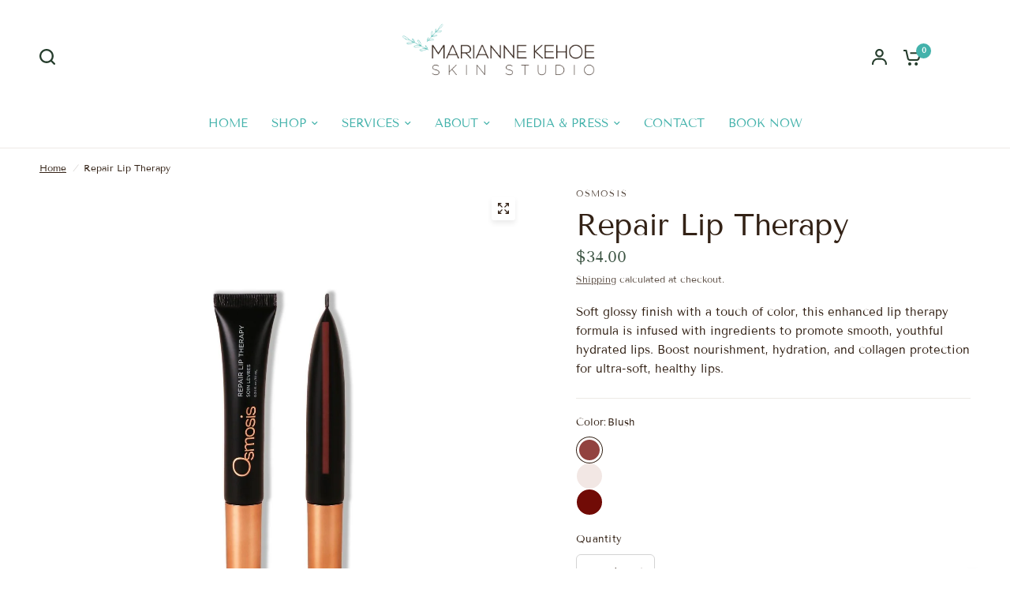

--- FILE ---
content_type: text/html; charset=utf-8
request_url: https://www.mkskinstudio.com/products/repair-lip-therapy
body_size: 38778
content:
<!doctype html><html class="no-js" lang="en" dir="ltr">
<head>
	<meta charset="utf-8">
	<meta http-equiv="X-UA-Compatible" content="IE=edge,chrome=1">
	<meta name="viewport" content="width=device-width, initial-scale=1, maximum-scale=5, viewport-fit=cover">
	<meta name="theme-color" content="#ffffff">
	<link rel="canonical" href="https://www.mkskinstudio.com/products/repair-lip-therapy">
	<link rel="preconnect" href="https://cdn.shopify.com" crossorigin>
	<link rel="preload" as="style" href="//www.mkskinstudio.com/cdn/shop/t/5/assets/app.css?v=66751617732201355671701037522">
<link rel="preload" as="style" href="//www.mkskinstudio.com/cdn/shop/t/5/assets/product-grid.css?v=32088576655182590921695258736">
<link rel="preload" as="style" href="//www.mkskinstudio.com/cdn/shop/t/5/assets/product.css?v=38258685416055950101695258736">
<link rel="preload" as="image" href="//www.mkskinstudio.com/cdn/shop/files/Osmosis-repair-lip-therapy-blush-0.34-oz_20x_crop_center.jpg?v=1694052632" imagesrcset="//www.mkskinstudio.com/cdn/shop/files/Osmosis-repair-lip-therapy-blush-0.34-oz_375x_crop_center.jpg?v=1694052632 375w,//www.mkskinstudio.com/cdn/shop/files/Osmosis-repair-lip-therapy-blush-0.34-oz_640x_crop_center.jpg?v=1694052632 640w,//www.mkskinstudio.com/cdn/shop/files/Osmosis-repair-lip-therapy-blush-0.34-oz_960x_crop_center.jpg?v=1694052632 960w" imagesizes="auto">



<link rel="preload" as="script" href="//www.mkskinstudio.com/cdn/shop/t/5/assets/animations.min.js?v=85537150597007260831695258736">

<link rel="preload" as="script" href="//www.mkskinstudio.com/cdn/shop/t/5/assets/header.js?v=6094887744313169711695258736">
<link rel="preload" as="script" href="//www.mkskinstudio.com/cdn/shop/t/5/assets/vendor.min.js?v=117897659646656267941695258736">
<link rel="preload" as="script" href="//www.mkskinstudio.com/cdn/shop/t/5/assets/app.js?v=94554019639841965621695258736">

<script>
window.lazySizesConfig = window.lazySizesConfig || {};
window.lazySizesConfig.expand = 250;
window.lazySizesConfig.loadMode = 1;
window.lazySizesConfig.loadHidden = false;
</script>


	<link rel="icon" type="image/png" href="//www.mkskinstudio.com/cdn/shop/files/MK-skin-studio-circle-logo.png?crop=center&height=32&v=1693614423&width=32">

	<title>
	Repair Lip Therapy | Osmosis | MK SKIN STUDIO &ndash; MK Skin Studio
	</title>

	
	<meta name="description" content="Soft glossy finish with a touch of color, this enhanced lip therapy formula is infused with ingredients to promote smooth, youthful hydrated lips. Boost nourishment, hydration, and collagen protection for ultra-soft, healthy lips.">
	
<link rel="preconnect" href="https://fonts.shopifycdn.com" crossorigin>

<meta property="og:site_name" content="MK Skin Studio">
<meta property="og:url" content="https://www.mkskinstudio.com/products/repair-lip-therapy">
<meta property="og:title" content="Repair Lip Therapy | Osmosis | MK SKIN STUDIO">
<meta property="og:type" content="product">
<meta property="og:description" content="Soft glossy finish with a touch of color, this enhanced lip therapy formula is infused with ingredients to promote smooth, youthful hydrated lips. Boost nourishment, hydration, and collagen protection for ultra-soft, healthy lips."><meta property="og:image" content="http://www.mkskinstudio.com/cdn/shop/products/RepairLipTherapy_Component_700px_700x_2989df12-27c1-4be0-bee3-707b35aace34.jpg?v=1692728131">
  <meta property="og:image:secure_url" content="https://www.mkskinstudio.com/cdn/shop/products/RepairLipTherapy_Component_700px_700x_2989df12-27c1-4be0-bee3-707b35aace34.jpg?v=1692728131">
  <meta property="og:image:width" content="700">
  <meta property="og:image:height" content="700"><meta property="og:price:amount" content="34.00">
  <meta property="og:price:currency" content="USD"><meta name="twitter:card" content="summary_large_image">
<meta name="twitter:title" content="Repair Lip Therapy | Osmosis | MK SKIN STUDIO">
<meta name="twitter:description" content="Soft glossy finish with a touch of color, this enhanced lip therapy formula is infused with ingredients to promote smooth, youthful hydrated lips. Boost nourishment, hydration, and collagen protection for ultra-soft, healthy lips.">


	<link href="//www.mkskinstudio.com/cdn/shop/t/5/assets/app.css?v=66751617732201355671701037522" rel="stylesheet" type="text/css" media="all" />
	<link href="//www.mkskinstudio.com/cdn/shop/t/5/assets/product-grid.css?v=32088576655182590921695258736" rel="stylesheet" type="text/css" media="all" />

	<style data-shopify>
	@font-face {
  font-family: "Tenor Sans";
  font-weight: 400;
  font-style: normal;
  font-display: swap;
  src: url("//www.mkskinstudio.com/cdn/fonts/tenor_sans/tenorsans_n4.966071a72c28462a9256039d3e3dc5b0cf314f65.woff2") format("woff2"),
       url("//www.mkskinstudio.com/cdn/fonts/tenor_sans/tenorsans_n4.2282841d948f9649ba5c3cad6ea46df268141820.woff") format("woff");
}


		@font-face {
  font-family: "Playfair Display";
  font-weight: 700;
  font-style: normal;
  font-display: swap;
  src: url("//www.mkskinstudio.com/cdn/fonts/playfair_display/playfairdisplay_n7.592b3435e0fff3f50b26d410c73ae7ec893f6910.woff2") format("woff2"),
       url("//www.mkskinstudio.com/cdn/fonts/playfair_display/playfairdisplay_n7.998b1417dec711058cce2abb61a0b8c59066498f.woff") format("woff");
}

@font-face {
  font-family: "Playfair Display";
  font-weight: 400;
  font-style: normal;
  font-display: swap;
  src: url("//www.mkskinstudio.com/cdn/fonts/playfair_display/playfairdisplay_n4.9980f3e16959dc89137cc1369bfc3ae98af1deb9.woff2") format("woff2"),
       url("//www.mkskinstudio.com/cdn/fonts/playfair_display/playfairdisplay_n4.c562b7c8e5637886a811d2a017f9e023166064ee.woff") format("woff");
}

h1,h2,h3,h4,h5,h6,
	.h1,.h2,.h3,.h4,.h5,.h6,
	.logolink.text-logo,
	.heading-font,
	.h1-xlarge,
	.h1-large,
	blockquote p,
	blockquote span,
	.customer-addresses .my-address .address-index {
		font-style: normal;
		font-weight: 700;
		font-family: "Playfair Display", serif;
	}
	body,
	.body-font,
	.thb-product-detail .product-title {
		font-style: normal;
		font-weight: 400;
		font-family: "Tenor Sans", sans-serif;
	}
	:root {

		--font-body-scale: 1.0;
		--font-body-line-height-scale: 1.0;
		--font-body-letter-spacing: 0.0em;
		--font-announcement-scale: 1.0;
		--font-heading-scale: 1.15;
		--font-heading-line-height-scale: 1.0;
		--font-heading-letter-spacing: -0.02em;
		--font-navigation-scale: 1.0;
		--font-product-price-scale: 1.0;
		--font-product-title-scale: 1.0;
		--font-product-title-line-height-scale: 1.0;
		--button-letter-spacing: 0.0em;

		--block-border-radius: 6px;
		--button-border-radius: 6px;
		--input-border-radius: 6px;--bg-body: #ffffff;
			--bg-body-rgb: 255,255,255;
			--bg-body-darken: #f7f7f7;
			--payment-terms-background-color: #ffffff;--color-body: #332216;
		  --color-body-rgb: 51,34,22;--color-heading: #332216;
		  --color-heading-rgb: 51,34,22;--color-accent: #43b2ab;
			--color-accent-hover: #399892;
			--color-accent-rgb: 67,178,171;--color-border: #edeae6;--color-form-border: #D3D3D3;--color-overlay-rgb: 159,163,167;--color-drawer-bg: #ffffff;
			--color-drawer-bg-rgb: 255,255,255;--color-announcement-bar-text: #ffffff;--color-announcement-bar-bg: #734c3c;--color-secondary-menu-text: #332216;--color-secondary-menu-bg: #f1ece9;--color-header-bg: #ffffff;
			--color-header-bg-rgb: 255,255,255;--color-header-text: #332216;
			--color-header-text-rgb: 51,34,22;--color-header-links: #43b2ab;--color-header-links-hover: #332216;--color-header-icons: #263d2d;--color-header-border: #E2E2E2;--solid-button-background: #43b2ab;
			--solid-button-background-hover: #399892;--solid-button-label: #ffffff;--white-button-label: #332216;--color-price: #3b5342;
			--color-price-rgb: 59,83,66;--color-price-discounted: #C62A32;--color-star: #FFAA47;--color-inventory-instock: #279A4B;--color-inventory-lowstock: #e97f32;--section-spacing-mobile: 50px;--section-spacing-desktop: 70px;--color-product-card-bg: #f3e8e1;--color-article-card-bg: #fcf9f6;--color-badge-text: #ffffff;--color-badge-sold-out: #6d6b6b;--color-badge-sale: #C62A32;--badge-corner-radius: 14px;--color-footer-heading: #ffffff;
			--color-footer-heading-rgb: 255,255,255;--color-footer-text: #262f3d;
			--color-footer-text-rgb: 38,47,61;--color-footer-link: #263d2d;--color-footer-link-hover: #FFFFFF;--color-footer-border: #262f3d;
			--color-footer-border-rgb: 38,47,61;--color-footer-bg: #43b2ab;}
</style>


	<script>
		window.theme = window.theme || {};
		theme = {
			settings: {
				money_with_currency_format:"${{amount}}",
				cart_drawer:true},
			routes: {
				root_url: '/',
				cart_url: '/cart',
				cart_add_url: '/cart/add',
				search_url: '/search',
				cart_change_url: '/cart/change',
				cart_update_url: '/cart/update',
				predictive_search_url: '/search/suggest',
			},
			variantStrings: {
        addToCart: `Add to cart`,
        soldOut: `Sold out`,
        unavailable: `Unavailable`,
      },
			strings: {
				requiresTerms: `You must agree with the terms and conditions of sales to check out`,
			}
		};
	</script>
	<script>window.performance && window.performance.mark && window.performance.mark('shopify.content_for_header.start');</script><meta name="facebook-domain-verification" content="sio9oaeno5sls4a2xzdd5wd7hlxmx9">
<meta id="shopify-digital-wallet" name="shopify-digital-wallet" content="/81428152631/digital_wallets/dialog">
<meta name="shopify-checkout-api-token" content="bf89bb7b4e91b0c7d9db1b415f164f38">
<link rel="alternate" type="application/json+oembed" href="https://www.mkskinstudio.com/products/repair-lip-therapy.oembed">
<script async="async" src="/checkouts/internal/preloads.js?locale=en-US"></script>
<script id="apple-pay-shop-capabilities" type="application/json">{"shopId":81428152631,"countryCode":"US","currencyCode":"USD","merchantCapabilities":["supports3DS"],"merchantId":"gid:\/\/shopify\/Shop\/81428152631","merchantName":"MK Skin Studio","requiredBillingContactFields":["postalAddress","email"],"requiredShippingContactFields":["postalAddress","email"],"shippingType":"shipping","supportedNetworks":["visa","masterCard","amex","discover","elo","jcb"],"total":{"type":"pending","label":"MK Skin Studio","amount":"1.00"},"shopifyPaymentsEnabled":true,"supportsSubscriptions":true}</script>
<script id="shopify-features" type="application/json">{"accessToken":"bf89bb7b4e91b0c7d9db1b415f164f38","betas":["rich-media-storefront-analytics"],"domain":"www.mkskinstudio.com","predictiveSearch":true,"shopId":81428152631,"locale":"en"}</script>
<script>var Shopify = Shopify || {};
Shopify.shop = "mk-skin-studio.myshopify.com";
Shopify.locale = "en";
Shopify.currency = {"active":"USD","rate":"1.0"};
Shopify.country = "US";
Shopify.theme = {"name":"Copy of Vision 9\/20","id":160964378935,"schema_name":"Vision","schema_version":"1.2.2","theme_store_id":2053,"role":"main"};
Shopify.theme.handle = "null";
Shopify.theme.style = {"id":null,"handle":null};
Shopify.cdnHost = "www.mkskinstudio.com/cdn";
Shopify.routes = Shopify.routes || {};
Shopify.routes.root = "/";</script>
<script type="module">!function(o){(o.Shopify=o.Shopify||{}).modules=!0}(window);</script>
<script>!function(o){function n(){var o=[];function n(){o.push(Array.prototype.slice.apply(arguments))}return n.q=o,n}var t=o.Shopify=o.Shopify||{};t.loadFeatures=n(),t.autoloadFeatures=n()}(window);</script>
<script id="shop-js-analytics" type="application/json">{"pageType":"product"}</script>
<script defer="defer" async type="module" src="//www.mkskinstudio.com/cdn/shopifycloud/shop-js/modules/v2/client.init-shop-cart-sync_BT-GjEfc.en.esm.js"></script>
<script defer="defer" async type="module" src="//www.mkskinstudio.com/cdn/shopifycloud/shop-js/modules/v2/chunk.common_D58fp_Oc.esm.js"></script>
<script defer="defer" async type="module" src="//www.mkskinstudio.com/cdn/shopifycloud/shop-js/modules/v2/chunk.modal_xMitdFEc.esm.js"></script>
<script type="module">
  await import("//www.mkskinstudio.com/cdn/shopifycloud/shop-js/modules/v2/client.init-shop-cart-sync_BT-GjEfc.en.esm.js");
await import("//www.mkskinstudio.com/cdn/shopifycloud/shop-js/modules/v2/chunk.common_D58fp_Oc.esm.js");
await import("//www.mkskinstudio.com/cdn/shopifycloud/shop-js/modules/v2/chunk.modal_xMitdFEc.esm.js");

  window.Shopify.SignInWithShop?.initShopCartSync?.({"fedCMEnabled":true,"windoidEnabled":true});

</script>
<script>(function() {
  var isLoaded = false;
  function asyncLoad() {
    if (isLoaded) return;
    isLoaded = true;
    var urls = ["https:\/\/cdn.nfcube.com\/instafeed-62a33662afb1924f91f8627e112586cb.js?shop=mk-skin-studio.myshopify.com","https:\/\/metashop.dolphinsuite.com\/ow_static\/plugins\/biolink\/js\/clicktracking.js?t=1706557518\u0026shop=mk-skin-studio.myshopify.com","https:\/\/sdks.automizely.com\/conversions\/v1\/conversions.js?app_connection_id=f76e33a0ce9a4cb29ed99e38133256fa\u0026mapped_org_id=68bfeccc4c3552b2137dc7504a843daf_v1\u0026shop=mk-skin-studio.myshopify.com"];
    for (var i = 0; i < urls.length; i++) {
      var s = document.createElement('script');
      s.type = 'text/javascript';
      s.async = true;
      s.src = urls[i];
      var x = document.getElementsByTagName('script')[0];
      x.parentNode.insertBefore(s, x);
    }
  };
  if(window.attachEvent) {
    window.attachEvent('onload', asyncLoad);
  } else {
    window.addEventListener('load', asyncLoad, false);
  }
})();</script>
<script id="__st">var __st={"a":81428152631,"offset":-28800,"reqid":"bf777c5f-3243-42c5-9d01-fe6ac83b70cb-1769117271","pageurl":"www.mkskinstudio.com\/products\/repair-lip-therapy","u":"59e331619d95","p":"product","rtyp":"product","rid":8669972300087};</script>
<script>window.ShopifyPaypalV4VisibilityTracking = true;</script>
<script id="captcha-bootstrap">!function(){'use strict';const t='contact',e='account',n='new_comment',o=[[t,t],['blogs',n],['comments',n],[t,'customer']],c=[[e,'customer_login'],[e,'guest_login'],[e,'recover_customer_password'],[e,'create_customer']],r=t=>t.map((([t,e])=>`form[action*='/${t}']:not([data-nocaptcha='true']) input[name='form_type'][value='${e}']`)).join(','),a=t=>()=>t?[...document.querySelectorAll(t)].map((t=>t.form)):[];function s(){const t=[...o],e=r(t);return a(e)}const i='password',u='form_key',d=['recaptcha-v3-token','g-recaptcha-response','h-captcha-response',i],f=()=>{try{return window.sessionStorage}catch{return}},m='__shopify_v',_=t=>t.elements[u];function p(t,e,n=!1){try{const o=window.sessionStorage,c=JSON.parse(o.getItem(e)),{data:r}=function(t){const{data:e,action:n}=t;return t[m]||n?{data:e,action:n}:{data:t,action:n}}(c);for(const[e,n]of Object.entries(r))t.elements[e]&&(t.elements[e].value=n);n&&o.removeItem(e)}catch(o){console.error('form repopulation failed',{error:o})}}const l='form_type',E='cptcha';function T(t){t.dataset[E]=!0}const w=window,h=w.document,L='Shopify',v='ce_forms',y='captcha';let A=!1;((t,e)=>{const n=(g='f06e6c50-85a8-45c8-87d0-21a2b65856fe',I='https://cdn.shopify.com/shopifycloud/storefront-forms-hcaptcha/ce_storefront_forms_captcha_hcaptcha.v1.5.2.iife.js',D={infoText:'Protected by hCaptcha',privacyText:'Privacy',termsText:'Terms'},(t,e,n)=>{const o=w[L][v],c=o.bindForm;if(c)return c(t,g,e,D).then(n);var r;o.q.push([[t,g,e,D],n]),r=I,A||(h.body.append(Object.assign(h.createElement('script'),{id:'captcha-provider',async:!0,src:r})),A=!0)});var g,I,D;w[L]=w[L]||{},w[L][v]=w[L][v]||{},w[L][v].q=[],w[L][y]=w[L][y]||{},w[L][y].protect=function(t,e){n(t,void 0,e),T(t)},Object.freeze(w[L][y]),function(t,e,n,w,h,L){const[v,y,A,g]=function(t,e,n){const i=e?o:[],u=t?c:[],d=[...i,...u],f=r(d),m=r(i),_=r(d.filter((([t,e])=>n.includes(e))));return[a(f),a(m),a(_),s()]}(w,h,L),I=t=>{const e=t.target;return e instanceof HTMLFormElement?e:e&&e.form},D=t=>v().includes(t);t.addEventListener('submit',(t=>{const e=I(t);if(!e)return;const n=D(e)&&!e.dataset.hcaptchaBound&&!e.dataset.recaptchaBound,o=_(e),c=g().includes(e)&&(!o||!o.value);(n||c)&&t.preventDefault(),c&&!n&&(function(t){try{if(!f())return;!function(t){const e=f();if(!e)return;const n=_(t);if(!n)return;const o=n.value;o&&e.removeItem(o)}(t);const e=Array.from(Array(32),(()=>Math.random().toString(36)[2])).join('');!function(t,e){_(t)||t.append(Object.assign(document.createElement('input'),{type:'hidden',name:u})),t.elements[u].value=e}(t,e),function(t,e){const n=f();if(!n)return;const o=[...t.querySelectorAll(`input[type='${i}']`)].map((({name:t})=>t)),c=[...d,...o],r={};for(const[a,s]of new FormData(t).entries())c.includes(a)||(r[a]=s);n.setItem(e,JSON.stringify({[m]:1,action:t.action,data:r}))}(t,e)}catch(e){console.error('failed to persist form',e)}}(e),e.submit())}));const S=(t,e)=>{t&&!t.dataset[E]&&(n(t,e.some((e=>e===t))),T(t))};for(const o of['focusin','change'])t.addEventListener(o,(t=>{const e=I(t);D(e)&&S(e,y())}));const B=e.get('form_key'),M=e.get(l),P=B&&M;t.addEventListener('DOMContentLoaded',(()=>{const t=y();if(P)for(const e of t)e.elements[l].value===M&&p(e,B);[...new Set([...A(),...v().filter((t=>'true'===t.dataset.shopifyCaptcha))])].forEach((e=>S(e,t)))}))}(h,new URLSearchParams(w.location.search),n,t,e,['guest_login'])})(!0,!0)}();</script>
<script integrity="sha256-4kQ18oKyAcykRKYeNunJcIwy7WH5gtpwJnB7kiuLZ1E=" data-source-attribution="shopify.loadfeatures" defer="defer" src="//www.mkskinstudio.com/cdn/shopifycloud/storefront/assets/storefront/load_feature-a0a9edcb.js" crossorigin="anonymous"></script>
<script data-source-attribution="shopify.dynamic_checkout.dynamic.init">var Shopify=Shopify||{};Shopify.PaymentButton=Shopify.PaymentButton||{isStorefrontPortableWallets:!0,init:function(){window.Shopify.PaymentButton.init=function(){};var t=document.createElement("script");t.src="https://www.mkskinstudio.com/cdn/shopifycloud/portable-wallets/latest/portable-wallets.en.js",t.type="module",document.head.appendChild(t)}};
</script>
<script data-source-attribution="shopify.dynamic_checkout.buyer_consent">
  function portableWalletsHideBuyerConsent(e){var t=document.getElementById("shopify-buyer-consent"),n=document.getElementById("shopify-subscription-policy-button");t&&n&&(t.classList.add("hidden"),t.setAttribute("aria-hidden","true"),n.removeEventListener("click",e))}function portableWalletsShowBuyerConsent(e){var t=document.getElementById("shopify-buyer-consent"),n=document.getElementById("shopify-subscription-policy-button");t&&n&&(t.classList.remove("hidden"),t.removeAttribute("aria-hidden"),n.addEventListener("click",e))}window.Shopify?.PaymentButton&&(window.Shopify.PaymentButton.hideBuyerConsent=portableWalletsHideBuyerConsent,window.Shopify.PaymentButton.showBuyerConsent=portableWalletsShowBuyerConsent);
</script>
<script>
  function portableWalletsCleanup(e){e&&e.src&&console.error("Failed to load portable wallets script "+e.src);var t=document.querySelectorAll("shopify-accelerated-checkout .shopify-payment-button__skeleton, shopify-accelerated-checkout-cart .wallet-cart-button__skeleton"),e=document.getElementById("shopify-buyer-consent");for(let e=0;e<t.length;e++)t[e].remove();e&&e.remove()}function portableWalletsNotLoadedAsModule(e){e instanceof ErrorEvent&&"string"==typeof e.message&&e.message.includes("import.meta")&&"string"==typeof e.filename&&e.filename.includes("portable-wallets")&&(window.removeEventListener("error",portableWalletsNotLoadedAsModule),window.Shopify.PaymentButton.failedToLoad=e,"loading"===document.readyState?document.addEventListener("DOMContentLoaded",window.Shopify.PaymentButton.init):window.Shopify.PaymentButton.init())}window.addEventListener("error",portableWalletsNotLoadedAsModule);
</script>

<script type="module" src="https://www.mkskinstudio.com/cdn/shopifycloud/portable-wallets/latest/portable-wallets.en.js" onError="portableWalletsCleanup(this)" crossorigin="anonymous"></script>
<script nomodule>
  document.addEventListener("DOMContentLoaded", portableWalletsCleanup);
</script>

<link id="shopify-accelerated-checkout-styles" rel="stylesheet" media="screen" href="https://www.mkskinstudio.com/cdn/shopifycloud/portable-wallets/latest/accelerated-checkout-backwards-compat.css" crossorigin="anonymous">
<style id="shopify-accelerated-checkout-cart">
        #shopify-buyer-consent {
  margin-top: 1em;
  display: inline-block;
  width: 100%;
}

#shopify-buyer-consent.hidden {
  display: none;
}

#shopify-subscription-policy-button {
  background: none;
  border: none;
  padding: 0;
  text-decoration: underline;
  font-size: inherit;
  cursor: pointer;
}

#shopify-subscription-policy-button::before {
  box-shadow: none;
}

      </style>

<script>window.performance && window.performance.mark && window.performance.mark('shopify.content_for_header.end');</script> <!-- Header hook for plugins -->

	<script>document.documentElement.className = document.documentElement.className.replace('no-js', 'js');</script>
<!-- BEGIN app block: shopify://apps/instafeed/blocks/head-block/c447db20-095d-4a10-9725-b5977662c9d5 --><link rel="preconnect" href="https://cdn.nfcube.com/">
<link rel="preconnect" href="https://scontent.cdninstagram.com/">






<!-- END app block --><link href="https://monorail-edge.shopifysvc.com" rel="dns-prefetch">
<script>(function(){if ("sendBeacon" in navigator && "performance" in window) {try {var session_token_from_headers = performance.getEntriesByType('navigation')[0].serverTiming.find(x => x.name == '_s').description;} catch {var session_token_from_headers = undefined;}var session_cookie_matches = document.cookie.match(/_shopify_s=([^;]*)/);var session_token_from_cookie = session_cookie_matches && session_cookie_matches.length === 2 ? session_cookie_matches[1] : "";var session_token = session_token_from_headers || session_token_from_cookie || "";function handle_abandonment_event(e) {var entries = performance.getEntries().filter(function(entry) {return /monorail-edge.shopifysvc.com/.test(entry.name);});if (!window.abandonment_tracked && entries.length === 0) {window.abandonment_tracked = true;var currentMs = Date.now();var navigation_start = performance.timing.navigationStart;var payload = {shop_id: 81428152631,url: window.location.href,navigation_start,duration: currentMs - navigation_start,session_token,page_type: "product"};window.navigator.sendBeacon("https://monorail-edge.shopifysvc.com/v1/produce", JSON.stringify({schema_id: "online_store_buyer_site_abandonment/1.1",payload: payload,metadata: {event_created_at_ms: currentMs,event_sent_at_ms: currentMs}}));}}window.addEventListener('pagehide', handle_abandonment_event);}}());</script>
<script id="web-pixels-manager-setup">(function e(e,d,r,n,o){if(void 0===o&&(o={}),!Boolean(null===(a=null===(i=window.Shopify)||void 0===i?void 0:i.analytics)||void 0===a?void 0:a.replayQueue)){var i,a;window.Shopify=window.Shopify||{};var t=window.Shopify;t.analytics=t.analytics||{};var s=t.analytics;s.replayQueue=[],s.publish=function(e,d,r){return s.replayQueue.push([e,d,r]),!0};try{self.performance.mark("wpm:start")}catch(e){}var l=function(){var e={modern:/Edge?\/(1{2}[4-9]|1[2-9]\d|[2-9]\d{2}|\d{4,})\.\d+(\.\d+|)|Firefox\/(1{2}[4-9]|1[2-9]\d|[2-9]\d{2}|\d{4,})\.\d+(\.\d+|)|Chrom(ium|e)\/(9{2}|\d{3,})\.\d+(\.\d+|)|(Maci|X1{2}).+ Version\/(15\.\d+|(1[6-9]|[2-9]\d|\d{3,})\.\d+)([,.]\d+|)( \(\w+\)|)( Mobile\/\w+|) Safari\/|Chrome.+OPR\/(9{2}|\d{3,})\.\d+\.\d+|(CPU[ +]OS|iPhone[ +]OS|CPU[ +]iPhone|CPU IPhone OS|CPU iPad OS)[ +]+(15[._]\d+|(1[6-9]|[2-9]\d|\d{3,})[._]\d+)([._]\d+|)|Android:?[ /-](13[3-9]|1[4-9]\d|[2-9]\d{2}|\d{4,})(\.\d+|)(\.\d+|)|Android.+Firefox\/(13[5-9]|1[4-9]\d|[2-9]\d{2}|\d{4,})\.\d+(\.\d+|)|Android.+Chrom(ium|e)\/(13[3-9]|1[4-9]\d|[2-9]\d{2}|\d{4,})\.\d+(\.\d+|)|SamsungBrowser\/([2-9]\d|\d{3,})\.\d+/,legacy:/Edge?\/(1[6-9]|[2-9]\d|\d{3,})\.\d+(\.\d+|)|Firefox\/(5[4-9]|[6-9]\d|\d{3,})\.\d+(\.\d+|)|Chrom(ium|e)\/(5[1-9]|[6-9]\d|\d{3,})\.\d+(\.\d+|)([\d.]+$|.*Safari\/(?![\d.]+ Edge\/[\d.]+$))|(Maci|X1{2}).+ Version\/(10\.\d+|(1[1-9]|[2-9]\d|\d{3,})\.\d+)([,.]\d+|)( \(\w+\)|)( Mobile\/\w+|) Safari\/|Chrome.+OPR\/(3[89]|[4-9]\d|\d{3,})\.\d+\.\d+|(CPU[ +]OS|iPhone[ +]OS|CPU[ +]iPhone|CPU IPhone OS|CPU iPad OS)[ +]+(10[._]\d+|(1[1-9]|[2-9]\d|\d{3,})[._]\d+)([._]\d+|)|Android:?[ /-](13[3-9]|1[4-9]\d|[2-9]\d{2}|\d{4,})(\.\d+|)(\.\d+|)|Mobile Safari.+OPR\/([89]\d|\d{3,})\.\d+\.\d+|Android.+Firefox\/(13[5-9]|1[4-9]\d|[2-9]\d{2}|\d{4,})\.\d+(\.\d+|)|Android.+Chrom(ium|e)\/(13[3-9]|1[4-9]\d|[2-9]\d{2}|\d{4,})\.\d+(\.\d+|)|Android.+(UC? ?Browser|UCWEB|U3)[ /]?(15\.([5-9]|\d{2,})|(1[6-9]|[2-9]\d|\d{3,})\.\d+)\.\d+|SamsungBrowser\/(5\.\d+|([6-9]|\d{2,})\.\d+)|Android.+MQ{2}Browser\/(14(\.(9|\d{2,})|)|(1[5-9]|[2-9]\d|\d{3,})(\.\d+|))(\.\d+|)|K[Aa][Ii]OS\/(3\.\d+|([4-9]|\d{2,})\.\d+)(\.\d+|)/},d=e.modern,r=e.legacy,n=navigator.userAgent;return n.match(d)?"modern":n.match(r)?"legacy":"unknown"}(),u="modern"===l?"modern":"legacy",c=(null!=n?n:{modern:"",legacy:""})[u],f=function(e){return[e.baseUrl,"/wpm","/b",e.hashVersion,"modern"===e.buildTarget?"m":"l",".js"].join("")}({baseUrl:d,hashVersion:r,buildTarget:u}),m=function(e){var d=e.version,r=e.bundleTarget,n=e.surface,o=e.pageUrl,i=e.monorailEndpoint;return{emit:function(e){var a=e.status,t=e.errorMsg,s=(new Date).getTime(),l=JSON.stringify({metadata:{event_sent_at_ms:s},events:[{schema_id:"web_pixels_manager_load/3.1",payload:{version:d,bundle_target:r,page_url:o,status:a,surface:n,error_msg:t},metadata:{event_created_at_ms:s}}]});if(!i)return console&&console.warn&&console.warn("[Web Pixels Manager] No Monorail endpoint provided, skipping logging."),!1;try{return self.navigator.sendBeacon.bind(self.navigator)(i,l)}catch(e){}var u=new XMLHttpRequest;try{return u.open("POST",i,!0),u.setRequestHeader("Content-Type","text/plain"),u.send(l),!0}catch(e){return console&&console.warn&&console.warn("[Web Pixels Manager] Got an unhandled error while logging to Monorail."),!1}}}}({version:r,bundleTarget:l,surface:e.surface,pageUrl:self.location.href,monorailEndpoint:e.monorailEndpoint});try{o.browserTarget=l,function(e){var d=e.src,r=e.async,n=void 0===r||r,o=e.onload,i=e.onerror,a=e.sri,t=e.scriptDataAttributes,s=void 0===t?{}:t,l=document.createElement("script"),u=document.querySelector("head"),c=document.querySelector("body");if(l.async=n,l.src=d,a&&(l.integrity=a,l.crossOrigin="anonymous"),s)for(var f in s)if(Object.prototype.hasOwnProperty.call(s,f))try{l.dataset[f]=s[f]}catch(e){}if(o&&l.addEventListener("load",o),i&&l.addEventListener("error",i),u)u.appendChild(l);else{if(!c)throw new Error("Did not find a head or body element to append the script");c.appendChild(l)}}({src:f,async:!0,onload:function(){if(!function(){var e,d;return Boolean(null===(d=null===(e=window.Shopify)||void 0===e?void 0:e.analytics)||void 0===d?void 0:d.initialized)}()){var d=window.webPixelsManager.init(e)||void 0;if(d){var r=window.Shopify.analytics;r.replayQueue.forEach((function(e){var r=e[0],n=e[1],o=e[2];d.publishCustomEvent(r,n,o)})),r.replayQueue=[],r.publish=d.publishCustomEvent,r.visitor=d.visitor,r.initialized=!0}}},onerror:function(){return m.emit({status:"failed",errorMsg:"".concat(f," has failed to load")})},sri:function(e){var d=/^sha384-[A-Za-z0-9+/=]+$/;return"string"==typeof e&&d.test(e)}(c)?c:"",scriptDataAttributes:o}),m.emit({status:"loading"})}catch(e){m.emit({status:"failed",errorMsg:(null==e?void 0:e.message)||"Unknown error"})}}})({shopId: 81428152631,storefrontBaseUrl: "https://www.mkskinstudio.com",extensionsBaseUrl: "https://extensions.shopifycdn.com/cdn/shopifycloud/web-pixels-manager",monorailEndpoint: "https://monorail-edge.shopifysvc.com/unstable/produce_batch",surface: "storefront-renderer",enabledBetaFlags: ["2dca8a86"],webPixelsConfigList: [{"id":"1348698423","configuration":"{\"hashed_organization_id\":\"68bfeccc4c3552b2137dc7504a843daf_v1\",\"app_key\":\"mk-skin-studio\",\"allow_collect_personal_data\":\"true\"}","eventPayloadVersion":"v1","runtimeContext":"STRICT","scriptVersion":"6f6660f15c595d517f203f6e1abcb171","type":"APP","apiClientId":2814809,"privacyPurposes":["ANALYTICS","MARKETING","SALE_OF_DATA"],"dataSharingAdjustments":{"protectedCustomerApprovalScopes":["read_customer_address","read_customer_email","read_customer_name","read_customer_personal_data","read_customer_phone"]}},{"id":"381321527","configuration":"{\"pixel_id\":\"314057123139576\",\"pixel_type\":\"facebook_pixel\",\"metaapp_system_user_token\":\"-\"}","eventPayloadVersion":"v1","runtimeContext":"OPEN","scriptVersion":"ca16bc87fe92b6042fbaa3acc2fbdaa6","type":"APP","apiClientId":2329312,"privacyPurposes":["ANALYTICS","MARKETING","SALE_OF_DATA"],"dataSharingAdjustments":{"protectedCustomerApprovalScopes":["read_customer_address","read_customer_email","read_customer_name","read_customer_personal_data","read_customer_phone"]}},{"id":"shopify-app-pixel","configuration":"{}","eventPayloadVersion":"v1","runtimeContext":"STRICT","scriptVersion":"0450","apiClientId":"shopify-pixel","type":"APP","privacyPurposes":["ANALYTICS","MARKETING"]},{"id":"shopify-custom-pixel","eventPayloadVersion":"v1","runtimeContext":"LAX","scriptVersion":"0450","apiClientId":"shopify-pixel","type":"CUSTOM","privacyPurposes":["ANALYTICS","MARKETING"]}],isMerchantRequest: false,initData: {"shop":{"name":"MK Skin Studio","paymentSettings":{"currencyCode":"USD"},"myshopifyDomain":"mk-skin-studio.myshopify.com","countryCode":"US","storefrontUrl":"https:\/\/www.mkskinstudio.com"},"customer":null,"cart":null,"checkout":null,"productVariants":[{"price":{"amount":34.0,"currencyCode":"USD"},"product":{"title":"Repair Lip Therapy","vendor":"Osmosis","id":"8669972300087","untranslatedTitle":"Repair Lip Therapy","url":"\/products\/repair-lip-therapy","type":"Lip Treatments"},"id":"46640996221239","image":{"src":"\/\/www.mkskinstudio.com\/cdn\/shop\/files\/Osmosis-repair-lip-therapy-blush-0.34-oz.jpg?v=1694052632"},"sku":"CL-RET-RLT-BLU","title":"Blush","untranslatedTitle":"Blush"},{"price":{"amount":34.0,"currencyCode":"USD"},"product":{"title":"Repair Lip Therapy","vendor":"Osmosis","id":"8669972300087","untranslatedTitle":"Repair Lip Therapy","url":"\/products\/repair-lip-therapy","type":"Lip Treatments"},"id":"46883302408503","image":{"src":"\/\/www.mkskinstudio.com\/cdn\/shop\/files\/Osmosis-repair-lip-therapy-naturale-0.34-oz.jpg?v=1694052632"},"sku":"","title":"Naturale","untranslatedTitle":"Naturale"},{"price":{"amount":34.0,"currencyCode":"USD"},"product":{"title":"Repair Lip Therapy","vendor":"Osmosis","id":"8669972300087","untranslatedTitle":"Repair Lip Therapy","url":"\/products\/repair-lip-therapy","type":"Lip Treatments"},"id":"46883302441271","image":{"src":"\/\/www.mkskinstudio.com\/cdn\/shop\/files\/Osmosis-repair-lip-therapy-ruby-0.34-oz.jpg?v=1694052632"},"sku":"","title":"Ruby","untranslatedTitle":"Ruby"}],"purchasingCompany":null},},"https://www.mkskinstudio.com/cdn","fcfee988w5aeb613cpc8e4bc33m6693e112",{"modern":"","legacy":""},{"shopId":"81428152631","storefrontBaseUrl":"https:\/\/www.mkskinstudio.com","extensionBaseUrl":"https:\/\/extensions.shopifycdn.com\/cdn\/shopifycloud\/web-pixels-manager","surface":"storefront-renderer","enabledBetaFlags":"[\"2dca8a86\"]","isMerchantRequest":"false","hashVersion":"fcfee988w5aeb613cpc8e4bc33m6693e112","publish":"custom","events":"[[\"page_viewed\",{}],[\"product_viewed\",{\"productVariant\":{\"price\":{\"amount\":34.0,\"currencyCode\":\"USD\"},\"product\":{\"title\":\"Repair Lip Therapy\",\"vendor\":\"Osmosis\",\"id\":\"8669972300087\",\"untranslatedTitle\":\"Repair Lip Therapy\",\"url\":\"\/products\/repair-lip-therapy\",\"type\":\"Lip Treatments\"},\"id\":\"46640996221239\",\"image\":{\"src\":\"\/\/www.mkskinstudio.com\/cdn\/shop\/files\/Osmosis-repair-lip-therapy-blush-0.34-oz.jpg?v=1694052632\"},\"sku\":\"CL-RET-RLT-BLU\",\"title\":\"Blush\",\"untranslatedTitle\":\"Blush\"}}]]"});</script><script>
  window.ShopifyAnalytics = window.ShopifyAnalytics || {};
  window.ShopifyAnalytics.meta = window.ShopifyAnalytics.meta || {};
  window.ShopifyAnalytics.meta.currency = 'USD';
  var meta = {"product":{"id":8669972300087,"gid":"gid:\/\/shopify\/Product\/8669972300087","vendor":"Osmosis","type":"Lip Treatments","handle":"repair-lip-therapy","variants":[{"id":46640996221239,"price":3400,"name":"Repair Lip Therapy - Blush","public_title":"Blush","sku":"CL-RET-RLT-BLU"},{"id":46883302408503,"price":3400,"name":"Repair Lip Therapy - Naturale","public_title":"Naturale","sku":""},{"id":46883302441271,"price":3400,"name":"Repair Lip Therapy - Ruby","public_title":"Ruby","sku":""}],"remote":false},"page":{"pageType":"product","resourceType":"product","resourceId":8669972300087,"requestId":"bf777c5f-3243-42c5-9d01-fe6ac83b70cb-1769117271"}};
  for (var attr in meta) {
    window.ShopifyAnalytics.meta[attr] = meta[attr];
  }
</script>
<script class="analytics">
  (function () {
    var customDocumentWrite = function(content) {
      var jquery = null;

      if (window.jQuery) {
        jquery = window.jQuery;
      } else if (window.Checkout && window.Checkout.$) {
        jquery = window.Checkout.$;
      }

      if (jquery) {
        jquery('body').append(content);
      }
    };

    var hasLoggedConversion = function(token) {
      if (token) {
        return document.cookie.indexOf('loggedConversion=' + token) !== -1;
      }
      return false;
    }

    var setCookieIfConversion = function(token) {
      if (token) {
        var twoMonthsFromNow = new Date(Date.now());
        twoMonthsFromNow.setMonth(twoMonthsFromNow.getMonth() + 2);

        document.cookie = 'loggedConversion=' + token + '; expires=' + twoMonthsFromNow;
      }
    }

    var trekkie = window.ShopifyAnalytics.lib = window.trekkie = window.trekkie || [];
    if (trekkie.integrations) {
      return;
    }
    trekkie.methods = [
      'identify',
      'page',
      'ready',
      'track',
      'trackForm',
      'trackLink'
    ];
    trekkie.factory = function(method) {
      return function() {
        var args = Array.prototype.slice.call(arguments);
        args.unshift(method);
        trekkie.push(args);
        return trekkie;
      };
    };
    for (var i = 0; i < trekkie.methods.length; i++) {
      var key = trekkie.methods[i];
      trekkie[key] = trekkie.factory(key);
    }
    trekkie.load = function(config) {
      trekkie.config = config || {};
      trekkie.config.initialDocumentCookie = document.cookie;
      var first = document.getElementsByTagName('script')[0];
      var script = document.createElement('script');
      script.type = 'text/javascript';
      script.onerror = function(e) {
        var scriptFallback = document.createElement('script');
        scriptFallback.type = 'text/javascript';
        scriptFallback.onerror = function(error) {
                var Monorail = {
      produce: function produce(monorailDomain, schemaId, payload) {
        var currentMs = new Date().getTime();
        var event = {
          schema_id: schemaId,
          payload: payload,
          metadata: {
            event_created_at_ms: currentMs,
            event_sent_at_ms: currentMs
          }
        };
        return Monorail.sendRequest("https://" + monorailDomain + "/v1/produce", JSON.stringify(event));
      },
      sendRequest: function sendRequest(endpointUrl, payload) {
        // Try the sendBeacon API
        if (window && window.navigator && typeof window.navigator.sendBeacon === 'function' && typeof window.Blob === 'function' && !Monorail.isIos12()) {
          var blobData = new window.Blob([payload], {
            type: 'text/plain'
          });

          if (window.navigator.sendBeacon(endpointUrl, blobData)) {
            return true;
          } // sendBeacon was not successful

        } // XHR beacon

        var xhr = new XMLHttpRequest();

        try {
          xhr.open('POST', endpointUrl);
          xhr.setRequestHeader('Content-Type', 'text/plain');
          xhr.send(payload);
        } catch (e) {
          console.log(e);
        }

        return false;
      },
      isIos12: function isIos12() {
        return window.navigator.userAgent.lastIndexOf('iPhone; CPU iPhone OS 12_') !== -1 || window.navigator.userAgent.lastIndexOf('iPad; CPU OS 12_') !== -1;
      }
    };
    Monorail.produce('monorail-edge.shopifysvc.com',
      'trekkie_storefront_load_errors/1.1',
      {shop_id: 81428152631,
      theme_id: 160964378935,
      app_name: "storefront",
      context_url: window.location.href,
      source_url: "//www.mkskinstudio.com/cdn/s/trekkie.storefront.46a754ac07d08c656eb845cfbf513dd9a18d4ced.min.js"});

        };
        scriptFallback.async = true;
        scriptFallback.src = '//www.mkskinstudio.com/cdn/s/trekkie.storefront.46a754ac07d08c656eb845cfbf513dd9a18d4ced.min.js';
        first.parentNode.insertBefore(scriptFallback, first);
      };
      script.async = true;
      script.src = '//www.mkskinstudio.com/cdn/s/trekkie.storefront.46a754ac07d08c656eb845cfbf513dd9a18d4ced.min.js';
      first.parentNode.insertBefore(script, first);
    };
    trekkie.load(
      {"Trekkie":{"appName":"storefront","development":false,"defaultAttributes":{"shopId":81428152631,"isMerchantRequest":null,"themeId":160964378935,"themeCityHash":"8393101728631128199","contentLanguage":"en","currency":"USD","eventMetadataId":"b5032b25-1f65-402f-898b-761f34da0d0a"},"isServerSideCookieWritingEnabled":true,"monorailRegion":"shop_domain","enabledBetaFlags":["65f19447"]},"Session Attribution":{},"S2S":{"facebookCapiEnabled":true,"source":"trekkie-storefront-renderer","apiClientId":580111}}
    );

    var loaded = false;
    trekkie.ready(function() {
      if (loaded) return;
      loaded = true;

      window.ShopifyAnalytics.lib = window.trekkie;

      var originalDocumentWrite = document.write;
      document.write = customDocumentWrite;
      try { window.ShopifyAnalytics.merchantGoogleAnalytics.call(this); } catch(error) {};
      document.write = originalDocumentWrite;

      window.ShopifyAnalytics.lib.page(null,{"pageType":"product","resourceType":"product","resourceId":8669972300087,"requestId":"bf777c5f-3243-42c5-9d01-fe6ac83b70cb-1769117271","shopifyEmitted":true});

      var match = window.location.pathname.match(/checkouts\/(.+)\/(thank_you|post_purchase)/)
      var token = match? match[1]: undefined;
      if (!hasLoggedConversion(token)) {
        setCookieIfConversion(token);
        window.ShopifyAnalytics.lib.track("Viewed Product",{"currency":"USD","variantId":46640996221239,"productId":8669972300087,"productGid":"gid:\/\/shopify\/Product\/8669972300087","name":"Repair Lip Therapy - Blush","price":"34.00","sku":"CL-RET-RLT-BLU","brand":"Osmosis","variant":"Blush","category":"Lip Treatments","nonInteraction":true,"remote":false},undefined,undefined,{"shopifyEmitted":true});
      window.ShopifyAnalytics.lib.track("monorail:\/\/trekkie_storefront_viewed_product\/1.1",{"currency":"USD","variantId":46640996221239,"productId":8669972300087,"productGid":"gid:\/\/shopify\/Product\/8669972300087","name":"Repair Lip Therapy - Blush","price":"34.00","sku":"CL-RET-RLT-BLU","brand":"Osmosis","variant":"Blush","category":"Lip Treatments","nonInteraction":true,"remote":false,"referer":"https:\/\/www.mkskinstudio.com\/products\/repair-lip-therapy"});
      }
    });


        var eventsListenerScript = document.createElement('script');
        eventsListenerScript.async = true;
        eventsListenerScript.src = "//www.mkskinstudio.com/cdn/shopifycloud/storefront/assets/shop_events_listener-3da45d37.js";
        document.getElementsByTagName('head')[0].appendChild(eventsListenerScript);

})();</script>
<script
  defer
  src="https://www.mkskinstudio.com/cdn/shopifycloud/perf-kit/shopify-perf-kit-3.0.4.min.js"
  data-application="storefront-renderer"
  data-shop-id="81428152631"
  data-render-region="gcp-us-central1"
  data-page-type="product"
  data-theme-instance-id="160964378935"
  data-theme-name="Vision"
  data-theme-version="1.2.2"
  data-monorail-region="shop_domain"
  data-resource-timing-sampling-rate="10"
  data-shs="true"
  data-shs-beacon="true"
  data-shs-export-with-fetch="true"
  data-shs-logs-sample-rate="1"
  data-shs-beacon-endpoint="https://www.mkskinstudio.com/api/collect"
></script>
</head>
<body class="animations-true button-uppercase-false navigation-uppercase-false product-card-spacing-medium article-card-spacing-large  template-product template-product-makeup-and-brushes">
	<a class="screen-reader-shortcut" href="#main-content">Skip to content</a>
	<div id="wrapper">
		<div class="header--sticky"></div>
		<!-- BEGIN sections: header-group -->
<div id="shopify-section-sections--21198376862007__announcement-bar" class="shopify-section shopify-section-group-header-group announcement-bar-section">
</div><div id="shopify-section-sections--21198376862007__header" class="shopify-section shopify-section-group-header-group header-section"><theme-header
  id="header"
  class="header style4 header--shadow-small transparent--false "
>
  <div class="header--inner"><div class="thb-header-mobile-left">
	<details class="mobile-toggle-wrapper">
	<summary class="mobile-toggle">
		<span></span>
		<span></span>
		<span></span>
	</summary><nav id="mobile-menu" class="mobile-menu-drawer" role="dialog" tabindex="-1">
	<div class="mobile-menu-drawer--inner"><ul class="mobile-menu"><li><a href="/" title="HOME">HOME</a></li><li><details class="link-container">
							<summary class="parent-link">SHOP<span class="link-forward"><svg width="8" height="14" viewBox="0 0 8 14" fill="none" xmlns="http://www.w3.org/2000/svg">
<path d="M0.999999 13L7 7L1 1" stroke="var(--color-header-links, --color-accent)" stroke-width="1.3" stroke-linecap="round" stroke-linejoin="round"/>
</svg></span></summary>
							<ul class="sub-menu">
								<li class="parent-link-back">
									<button class="parent-link-back--button"><span><svg width="6" height="10" viewBox="0 0 6 10" fill="none" xmlns="http://www.w3.org/2000/svg">
<path d="M5 9L1 5L5 1" stroke="var(--color-header-links, --color-accent)" stroke-width="1.3" stroke-linecap="round" stroke-linejoin="round"/>
</svg></span> SHOP</button>
								</li><li><details class="link-container">
												<summary>BY COLLECTION<span class="link-forward"><svg width="8" height="14" viewBox="0 0 8 14" fill="none" xmlns="http://www.w3.org/2000/svg">
<path d="M0.999999 13L7 7L1 1" stroke="var(--color-header-links, --color-accent)" stroke-width="1.3" stroke-linecap="round" stroke-linejoin="round"/>
</svg></span></summary>
												<ul class="sub-menu" tabindex="-1">
													<li class="parent-link-back">
														<button class="parent-link-back--button"><span><svg width="6" height="10" viewBox="0 0 6 10" fill="none" xmlns="http://www.w3.org/2000/svg">
<path d="M5 9L1 5L5 1" stroke="var(--color-header-links, --color-accent)" stroke-width="1.3" stroke-linecap="round" stroke-linejoin="round"/>
</svg></span> BY COLLECTION</button>
													</li><li>
															<a href="/collections/monthly-specials-limited-time-offers" title="Monthly Specials &amp; Limited Time Offers" role="menuitem">Monthly Specials & Limited Time Offers </a>
														</li><li>
															<a href="/collections/mariannes-favorites" title="Marianne&#39;s Favorites" role="menuitem">Marianne's Favorites </a>
														</li><li>
															<a href="/collections/new" title="NEW PRODUCTS" role="menuitem">NEW PRODUCTS </a>
														</li></ul>
											</details></li><li><details class="link-container">
												<summary>BY BRAND<span class="link-forward"><svg width="8" height="14" viewBox="0 0 8 14" fill="none" xmlns="http://www.w3.org/2000/svg">
<path d="M0.999999 13L7 7L1 1" stroke="var(--color-header-links, --color-accent)" stroke-width="1.3" stroke-linecap="round" stroke-linejoin="round"/>
</svg></span></summary>
												<ul class="sub-menu" tabindex="-1">
													<li class="parent-link-back">
														<button class="parent-link-back--button"><span><svg width="6" height="10" viewBox="0 0 6 10" fill="none" xmlns="http://www.w3.org/2000/svg">
<path d="M5 9L1 5L5 1" stroke="var(--color-header-links, --color-accent)" stroke-width="1.3" stroke-linecap="round" stroke-linejoin="round"/>
</svg></span> BY BRAND</button>
													</li><li>
															<a href="/collections/osmosis" title="Osmosis" role="menuitem">Osmosis </a>
														</li><li>
															<a href="/collections/md-advanced" title="Exclusive MD Advanced" role="menuitem">Exclusive MD Advanced </a>
														</li><li>
															<a href="/collections/revealu%C2%AE" title="RevealU" role="menuitem">RevealU </a>
														</li><li>
															<a href="/collections/lightstim" title="LightStim" role="menuitem">LightStim </a>
														</li><li>
															<a href="/collections/dermotechnology/Dermotechnology" title="Dermotechnology" role="menuitem">Dermotechnology </a>
														</li></ul>
											</details></li><li><details class="link-container">
												<summary>BY CONCERN<span class="link-forward"><svg width="8" height="14" viewBox="0 0 8 14" fill="none" xmlns="http://www.w3.org/2000/svg">
<path d="M0.999999 13L7 7L1 1" stroke="var(--color-header-links, --color-accent)" stroke-width="1.3" stroke-linecap="round" stroke-linejoin="round"/>
</svg></span></summary>
												<ul class="sub-menu" tabindex="-1">
													<li class="parent-link-back">
														<button class="parent-link-back--button"><span><svg width="6" height="10" viewBox="0 0 6 10" fill="none" xmlns="http://www.w3.org/2000/svg">
<path d="M5 9L1 5L5 1" stroke="var(--color-header-links, --color-accent)" stroke-width="1.3" stroke-linecap="round" stroke-linejoin="round"/>
</svg></span> BY CONCERN</button>
													</li><li>
															<a href="/collections/fine-lines-wrinkles" title="Fine Lines &amp; Wrinkles" role="menuitem">Fine Lines & Wrinkles </a>
														</li><li>
															<a href="/collections/oily-blemish-prone" title="Oily &amp; Blemish Prone" role="menuitem">Oily & Blemish Prone </a>
														</li><li>
															<a href="/collections/blackheads" title="Blackheads" role="menuitem">Blackheads </a>
														</li><li>
															<a href="/collections/dry-dehydrated-skin" title="Dry/Dehydrated Skin" role="menuitem">Dry/Dehydrated Skin </a>
														</li><li>
															<a href="/collections/redness-irritation" title="Redness &amp; Irritation" role="menuitem">Redness & Irritation </a>
														</li><li>
															<a href="/collections/pigmented" title="Pigmented" role="menuitem">Pigmented </a>
														</li><li>
															<a href="/collections/texture" title="Texture" role="menuitem">Texture </a>
														</li><li>
															<a href="/collections/oncology-friendly" title="Oncology Friendly" role="menuitem">Oncology Friendly </a>
														</li></ul>
											</details></li><li><details class="link-container">
												<summary>SKINCARE<span class="link-forward"><svg width="8" height="14" viewBox="0 0 8 14" fill="none" xmlns="http://www.w3.org/2000/svg">
<path d="M0.999999 13L7 7L1 1" stroke="var(--color-header-links, --color-accent)" stroke-width="1.3" stroke-linecap="round" stroke-linejoin="round"/>
</svg></span></summary>
												<ul class="sub-menu" tabindex="-1">
													<li class="parent-link-back">
														<button class="parent-link-back--button"><span><svg width="6" height="10" viewBox="0 0 6 10" fill="none" xmlns="http://www.w3.org/2000/svg">
<path d="M5 9L1 5L5 1" stroke="var(--color-header-links, --color-accent)" stroke-width="1.3" stroke-linecap="round" stroke-linejoin="round"/>
</svg></span> SKINCARE</button>
													</li><li>
															<a href="/collections/best-sellers" title="Best Sellers" role="menuitem">Best Sellers </a>
														</li><li>
															<a href="/collections/cleansers" title="Cleansers" role="menuitem">Cleansers </a>
														</li><li>
															<a href="/collections/treatments-serums" title="Serums" role="menuitem">Serums </a>
														</li><li>
															<a href="/collections/mists" title="Mists" role="menuitem">Mists </a>
														</li><li>
															<a href="/collections/moisturizers-sun-protection" title="Moisturizers &amp; Sun" role="menuitem">Moisturizers & Sun </a>
														</li><li>
															<a href="/collections/tools" title="Tools" role="menuitem">Tools </a>
														</li><li>
															<a href="/collections/kits" title="Travel &amp; Trial Kits" role="menuitem">Travel & Trial Kits </a>
														</li></ul>
											</details></li><li><details class="link-container">
												<summary>MAKEUP<span class="link-forward"><svg width="8" height="14" viewBox="0 0 8 14" fill="none" xmlns="http://www.w3.org/2000/svg">
<path d="M0.999999 13L7 7L1 1" stroke="var(--color-header-links, --color-accent)" stroke-width="1.3" stroke-linecap="round" stroke-linejoin="round"/>
</svg></span></summary>
												<ul class="sub-menu" tabindex="-1">
													<li class="parent-link-back">
														<button class="parent-link-back--button"><span><svg width="6" height="10" viewBox="0 0 6 10" fill="none" xmlns="http://www.w3.org/2000/svg">
<path d="M5 9L1 5L5 1" stroke="var(--color-header-links, --color-accent)" stroke-width="1.3" stroke-linecap="round" stroke-linejoin="round"/>
</svg></span> MAKEUP</button>
													</li><li>
															<a href="/collections/makeup-best-sellers" title="Best Sellers" role="menuitem">Best Sellers </a>
														</li><li>
															<a href="/collections/beauty-tools" title="Beauty Tools" role="menuitem">Beauty Tools </a>
														</li><li>
															<a href="/collections/foundations-primers" title="Foundations &amp; Primers" role="menuitem">Foundations & Primers </a>
														</li><li>
															<a href="/collections/blushes-contours" title="Blushes &amp; Contours" role="menuitem">Blushes & Contours </a>
														</li><li>
															<a href="/collections/eyes" title="Eyes" role="menuitem">Eyes </a>
														</li><li>
															<a href="/collections/lips" title="Lips" role="menuitem">Lips </a>
														</li></ul>
											</details></li><li><details class="link-container">
												<summary>WELLNESS<span class="link-forward"><svg width="8" height="14" viewBox="0 0 8 14" fill="none" xmlns="http://www.w3.org/2000/svg">
<path d="M0.999999 13L7 7L1 1" stroke="var(--color-header-links, --color-accent)" stroke-width="1.3" stroke-linecap="round" stroke-linejoin="round"/>
</svg></span></summary>
												<ul class="sub-menu" tabindex="-1">
													<li class="parent-link-back">
														<button class="parent-link-back--button"><span><svg width="6" height="10" viewBox="0 0 6 10" fill="none" xmlns="http://www.w3.org/2000/svg">
<path d="M5 9L1 5L5 1" stroke="var(--color-header-links, --color-accent)" stroke-width="1.3" stroke-linecap="round" stroke-linejoin="round"/>
</svg></span> WELLNESS</button>
													</li><li>
															<a href="/collections/wellness-best-sellers" title="Best Sellers" role="menuitem">Best Sellers </a>
														</li><li>
															<a href="/collections/supplements" title="Supplements" role="menuitem">Supplements </a>
														</li><li>
															<a href="/collections/elixirs" title="Elixirs" role="menuitem">Elixirs </a>
														</li></ul>
											</details></li>
</ul>
						</details></li><li><details class="link-container">
							<summary class="parent-link">SERVICES<span class="link-forward"><svg width="8" height="14" viewBox="0 0 8 14" fill="none" xmlns="http://www.w3.org/2000/svg">
<path d="M0.999999 13L7 7L1 1" stroke="var(--color-header-links, --color-accent)" stroke-width="1.3" stroke-linecap="round" stroke-linejoin="round"/>
</svg></span></summary>
							<ul class="sub-menu">
								<li class="parent-link-back">
									<button class="parent-link-back--button"><span><svg width="6" height="10" viewBox="0 0 6 10" fill="none" xmlns="http://www.w3.org/2000/svg">
<path d="M5 9L1 5L5 1" stroke="var(--color-header-links, --color-accent)" stroke-width="1.3" stroke-linecap="round" stroke-linejoin="round"/>
</svg></span> SERVICES</button>
								</li><li><a href="/pages/facials" title="Facials">Facials</a></li><li><a href="/pages/fountain-of-uth" title="Fountain of Uth">Fountain of Uth</a></li><li><a href="/pages/sunlighten-infrared-light-therapy" title="Sunlighten Infrared Sauna">Sunlighten Infrared Sauna</a></li><li><a href="/pages/full-body-prism" title="Prism Light Therapy">Prism Light Therapy</a></li></ul>
						</details></li><li><details class="link-container">
							<summary class="parent-link">ABOUT<span class="link-forward"><svg width="8" height="14" viewBox="0 0 8 14" fill="none" xmlns="http://www.w3.org/2000/svg">
<path d="M0.999999 13L7 7L1 1" stroke="var(--color-header-links, --color-accent)" stroke-width="1.3" stroke-linecap="round" stroke-linejoin="round"/>
</svg></span></summary>
							<ul class="sub-menu">
								<li class="parent-link-back">
									<button class="parent-link-back--button"><span><svg width="6" height="10" viewBox="0 0 6 10" fill="none" xmlns="http://www.w3.org/2000/svg">
<path d="M5 9L1 5L5 1" stroke="var(--color-header-links, --color-accent)" stroke-width="1.3" stroke-linecap="round" stroke-linejoin="round"/>
</svg></span> ABOUT</button>
								</li><li><a href="/pages/about-marianne" title="Marianne">Marianne</a></li><li><a href="/pages/about-osmosis" title="Osmosis">Osmosis</a></li><li><a href="/pages/md-advanced" title="MD Advanced">MD Advanced</a></li></ul>
						</details></li><li><details class="link-container">
							<summary class="parent-link">MEDIA & PRESS<span class="link-forward"><svg width="8" height="14" viewBox="0 0 8 14" fill="none" xmlns="http://www.w3.org/2000/svg">
<path d="M0.999999 13L7 7L1 1" stroke="var(--color-header-links, --color-accent)" stroke-width="1.3" stroke-linecap="round" stroke-linejoin="round"/>
</svg></span></summary>
							<ul class="sub-menu">
								<li class="parent-link-back">
									<button class="parent-link-back--button"><span><svg width="6" height="10" viewBox="0 0 6 10" fill="none" xmlns="http://www.w3.org/2000/svg">
<path d="M5 9L1 5L5 1" stroke="var(--color-header-links, --color-accent)" stroke-width="1.3" stroke-linecap="round" stroke-linejoin="round"/>
</svg></span> MEDIA & PRESS</button>
								</li><li><a href="/pages/vip-testimonials" title="VIP Testimonials">VIP Testimonials</a></li><li><a href="/pages/media-and-press" title="Media">Media</a></li></ul>
						</details></li><li><a href="/pages/contact" title="CONTACT">CONTACT</a></li><li><a href="/pages/schedule" title="BOOK NOW">BOOK NOW</a></li></ul><ul class="social-links">
	
	<li><a href="https://www.facebook.com/MKSkinStudio/" class="social facebook" target="_blank" rel="noreferrer" title="Facebook"><svg aria-hidden="true" focusable="false" role="presentation" class="icon icon-facebook" viewBox="0 0 18 18">
  <path fill="var(--color-accent)" d="M16.42.61c.27 0 .5.1.69.28.19.2.28.42.28.7v15.44c0 .27-.1.5-.28.69a.94.94 0 01-.7.28h-4.39v-6.7h2.25l.31-2.65h-2.56v-1.7c0-.4.1-.72.28-.93.18-.2.5-.32 1-.32h1.37V3.35c-.6-.06-1.27-.1-2.01-.1-1.01 0-1.83.3-2.45.9-.62.6-.93 1.44-.93 2.53v1.97H7.04v2.65h2.24V18H.98c-.28 0-.5-.1-.7-.28a.94.94 0 01-.28-.7V1.59c0-.27.1-.5.28-.69a.94.94 0 01.7-.28h15.44z"/>
</svg></a></li>
	
	
	
	<li><a href="https://www.instagram.com/mkskinstudio/" class="social instagram" target="_blank" rel="noreferrer" title="Instagram"><svg aria-hidden="true" focusable="false" role="presentation" class="icon icon-instagram" viewBox="0 0 18 18">
  <path fill="var(--color-accent)" d="M8.77 1.58c2.34 0 2.62.01 3.54.05.86.04 1.32.18 1.63.3.41.17.7.35 1.01.66.3.3.5.6.65 1 .12.32.27.78.3 1.64.05.92.06 1.2.06 3.54s-.01 2.62-.05 3.54a4.79 4.79 0 01-.3 1.63c-.17.41-.35.7-.66 1.01-.3.3-.6.5-1.01.66-.31.12-.77.26-1.63.3-.92.04-1.2.05-3.54.05s-2.62 0-3.55-.05a4.79 4.79 0 01-1.62-.3c-.42-.16-.7-.35-1.01-.66-.31-.3-.5-.6-.66-1a4.87 4.87 0 01-.3-1.64c-.04-.92-.05-1.2-.05-3.54s0-2.62.05-3.54c.04-.86.18-1.32.3-1.63.16-.41.35-.7.66-1.01.3-.3.6-.5 1-.65.32-.12.78-.27 1.63-.3.93-.05 1.2-.06 3.55-.06zm0-1.58C6.39 0 6.09.01 5.15.05c-.93.04-1.57.2-2.13.4-.57.23-1.06.54-1.55 1.02C1 1.96.7 2.45.46 3.02c-.22.56-.37 1.2-.4 2.13C0 6.1 0 6.4 0 8.77s.01 2.68.05 3.61c.04.94.2 1.57.4 2.13.23.58.54 1.07 1.02 1.56.49.48.98.78 1.55 1.01.56.22 1.2.37 2.13.4.94.05 1.24.06 3.62.06 2.39 0 2.68-.01 3.62-.05.93-.04 1.57-.2 2.13-.41a4.27 4.27 0 001.55-1.01c.49-.49.79-.98 1.01-1.56.22-.55.37-1.19.41-2.13.04-.93.05-1.23.05-3.61 0-2.39 0-2.68-.05-3.62a6.47 6.47 0 00-.4-2.13 4.27 4.27 0 00-1.02-1.55A4.35 4.35 0 0014.52.46a6.43 6.43 0 00-2.13-.41A69 69 0 008.77 0z"/>
  <path fill="var(--color-accent)" d="M8.8 4a4.5 4.5 0 100 9 4.5 4.5 0 000-9zm0 7.43a2.92 2.92 0 110-5.85 2.92 2.92 0 010 5.85zM13.43 5a1.05 1.05 0 100-2.1 1.05 1.05 0 000 2.1z"/>
</svg></a></li>
	
	
	<li><a href="https://www.youtube.com/@mariannekehoeskinstudio6650" class="social youtube" target="_blank" rel="noreferrer" title="YouTube"><svg aria-hidden="true" focusable="false" role="presentation" class="icon icon-youtube" viewBox="0 0 100 70">
  <path d="M98 11c2 7.7 2 24 2 24s0 16.3-2 24a12.5 12.5 0 01-9 9c-7.7 2-39 2-39 2s-31.3 0-39-2a12.5 12.5 0 01-9-9c-2-7.7-2-24-2-24s0-16.3 2-24c1.2-4.4 4.6-7.8 9-9 7.7-2 39-2 39-2s31.3 0 39 2c4.4 1.2 7.8 4.6 9 9zM40 50l26-15-26-15v30z" fill="var(--color-accent)"/>
</svg></a></li>
	
	
	<li><a href="https://www.pinterest.com/marianneskehoe/" class="social pinterest" target="_blank" rel="noreferrer" title="Pinterest"><svg aria-hidden="true" focusable="false" role="presentation" class="icon icon-pinterest" viewBox="0 0 17 18">
  <path fill="var(--color-accent)" d="M8.48.58a8.42 8.42 0 015.9 2.45 8.42 8.42 0 011.33 10.08 8.28 8.28 0 01-7.23 4.16 8.5 8.5 0 01-2.37-.32c.42-.68.7-1.29.85-1.8l.59-2.29c.14.28.41.52.8.73.4.2.8.31 1.24.31.87 0 1.65-.25 2.34-.75a4.87 4.87 0 001.6-2.05 7.3 7.3 0 00.56-2.93c0-1.3-.5-2.41-1.49-3.36a5.27 5.27 0 00-3.8-1.43c-.93 0-1.8.16-2.58.48A5.23 5.23 0 002.85 8.6c0 .75.14 1.41.43 1.98.28.56.7.96 1.27 1.2.1.04.19.04.26 0 .07-.03.12-.1.15-.2l.18-.68c.05-.15.02-.3-.11-.45a2.35 2.35 0 01-.57-1.63A3.96 3.96 0 018.6 4.8c1.09 0 1.94.3 2.54.89.61.6.92 1.37.92 2.32 0 .8-.11 1.54-.33 2.21a3.97 3.97 0 01-.93 1.62c-.4.4-.87.6-1.4.6-.43 0-.78-.15-1.06-.47-.27-.32-.36-.7-.26-1.13a111.14 111.14 0 01.47-1.6l.18-.73c.06-.26.09-.47.09-.65 0-.36-.1-.66-.28-.89-.2-.23-.47-.35-.83-.35-.45 0-.83.2-1.13.62-.3.41-.46.93-.46 1.56a4.1 4.1 0 00.18 1.15l.06.15c-.6 2.58-.95 4.1-1.08 4.54-.12.55-.16 1.2-.13 1.94a8.4 8.4 0 01-5-7.65c0-2.3.81-4.28 2.44-5.9A8.04 8.04 0 018.48.57z">
</svg></a></li>
	
	
	
	
	<li><a href="https://www.linkedin.com/in/marianne-kehoe-82b57237" class="social linkedin" target="_blank" rel="noreferrer" title="Linkedin"><svg role="presentation" focusable="false" width="27" height="27" class="icon icon-linkedin" viewBox="0 0 24 24">
  <path fill-rule="evenodd" clip-rule="evenodd" d="M7.349 5.478a1.875 1.875 0 1 0-3.749 0 1.875 1.875 0 1 0 3.749 0ZM7.092 19.2H3.857V8.78h3.235V19.2ZM12.22 8.78H9.121V19.2h3.228v-5.154c0-1.36.257-2.676 1.94-2.676 1.658 0 1.68 1.554 1.68 2.763V19.2H19.2v-5.715c0-2.806-.605-4.963-3.877-4.963-1.573 0-2.629.863-3.06 1.683h-.044V8.78Z" fill="var(--color-accent)"/>
</svg></a></li>
	
	
</ul>
<div class="thb-mobile-menu-footer"><a class="thb-mobile-account-link" href="https://shopify.com/81428152631/account?locale=en&amp;region_country=US" title="Login
"><svg width="19" height="20" viewBox="0 0 19 20" fill="none" xmlns="http://www.w3.org/2000/svg">
<path d="M9.47368 0C6.56842 0 4.21053 2.35789 4.21053 5.26316C4.21053 8.16842 6.56842 10.5263 9.47368 10.5263C12.3789 10.5263 14.7368 8.16842 14.7368 5.26316C14.7368 2.35789 12.3789 0 9.47368 0ZM9.47368 8.42105C7.72632 8.42105 6.31579 7.01053 6.31579 5.26316C6.31579 3.51579 7.72632 2.10526 9.47368 2.10526C11.2211 2.10526 12.6316 3.51579 12.6316 5.26316C12.6316 7.01053 11.2211 8.42105 9.47368 8.42105ZM18.9474 20V18.9474C18.9474 14.8737 15.6526 11.5789 11.5789 11.5789H7.36842C3.29474 11.5789 0 14.8737 0 18.9474V20H2.10526V18.9474C2.10526 16.0421 4.46316 13.6842 7.36842 13.6842H11.5789C14.4842 13.6842 16.8421 16.0421 16.8421 18.9474V20H18.9474Z" fill="var(--color-header-icons, --color-accent)"/>
</svg> Login
</a><div class="no-js-hidden"></div>
		</div>
	</div>
</nav>
<link rel="stylesheet" href="//www.mkskinstudio.com/cdn/shop/t/5/assets/mobile-menu.css?v=93750137722765030251695258736" media="print" onload="this.media='all'">
<noscript><link href="//www.mkskinstudio.com/cdn/shop/t/5/assets/mobile-menu.css?v=93750137722765030251695258736" rel="stylesheet" type="text/css" media="all" /></noscript>
</details>

</div>
<div class="thb-header-desktop-left">
	<div class="thb-secondary-area">
		<a class="thb-secondary-area-item thb-quick-search" href="/search" title="Search"><svg width="20" height="20" viewBox="0 0 20 20" fill="none" xmlns="http://www.w3.org/2000/svg">
<path d="M8.97208 0C4.0309 0 0 4.03029 0 8.97187C0 13.9135 4.03038 17.9437 8.97208 17.9437C11.0258 17.9437 12.9198 17.249 14.4348 16.0808L18.0149 19.6608C18.4672 20.1131 19.209 20.1131 19.6608 19.6608C20.1131 19.2085 20.1131 18.476 19.6608 18.0238L16.0714 14.4438C17.2422 12.9282 17.9436 11.0281 17.9436 8.97187C17.9436 4.0308 13.9138 0 8.97208 0ZM8.97208 2.3152C12.6618 2.3152 15.6284 5.2817 15.6284 8.97135C15.6284 12.661 12.6618 15.6275 8.97208 15.6275C5.28235 15.6275 2.31578 12.661 2.31578 8.97135C2.31578 5.2817 5.28235 2.3152 8.97208 2.3152Z" fill="var(--color-header-icons, --color-accent)"/>
</svg></a>
	</div>
</div>

	<a class="logolink" href="/">
		<img
			src="//www.mkskinstudio.com/cdn/shop/files/Marianne-kehoe-mk-skin-studio-logo_665d8d52-f145-4f19-87c8-601893afb74a.png?v=1693614755"
			class="logoimg"
			alt="marianne kehoe skin studio logo displayed in all caps on a white background with green leaves by the M"
			width="1500"
			height="500"
		><img
			src="//www.mkskinstudio.com/cdn/shop/files/Marianne-kehoe-mk-skin-studio-logo_665d8d52-f145-4f19-87c8-601893afb74a.png?v=1693614755"
			class="logoimg logoimg--light"
			alt="marianne kehoe skin studio logo displayed in all caps on a white background with green leaves by the M"
			width="1500"
			height="500"
		>
	</a>

<div class="thb-secondary-area thb-header-right">
	<a class="thb-secondary-area-item thb-quick-search" href="/search" title="Search"><svg width="20" height="20" viewBox="0 0 20 20" fill="none" xmlns="http://www.w3.org/2000/svg">
<path d="M8.97208 0C4.0309 0 0 4.03029 0 8.97187C0 13.9135 4.03038 17.9437 8.97208 17.9437C11.0258 17.9437 12.9198 17.249 14.4348 16.0808L18.0149 19.6608C18.4672 20.1131 19.209 20.1131 19.6608 19.6608C20.1131 19.2085 20.1131 18.476 19.6608 18.0238L16.0714 14.4438C17.2422 12.9282 17.9436 11.0281 17.9436 8.97187C17.9436 4.0308 13.9138 0 8.97208 0ZM8.97208 2.3152C12.6618 2.3152 15.6284 5.2817 15.6284 8.97135C15.6284 12.661 12.6618 15.6275 8.97208 15.6275C5.28235 15.6275 2.31578 12.661 2.31578 8.97135C2.31578 5.2817 5.28235 2.3152 8.97208 2.3152Z" fill="var(--color-header-icons, --color-accent)"/>
</svg></a><a class="thb-secondary-area-item thb-secondary-myaccount" href="https://shopify.com/81428152631/account?locale=en&amp;region_country=US" title="My Account"><svg width="19" height="20" viewBox="0 0 19 20" fill="none" xmlns="http://www.w3.org/2000/svg">
<path d="M9.47368 0C6.56842 0 4.21053 2.35789 4.21053 5.26316C4.21053 8.16842 6.56842 10.5263 9.47368 10.5263C12.3789 10.5263 14.7368 8.16842 14.7368 5.26316C14.7368 2.35789 12.3789 0 9.47368 0ZM9.47368 8.42105C7.72632 8.42105 6.31579 7.01053 6.31579 5.26316C6.31579 3.51579 7.72632 2.10526 9.47368 2.10526C11.2211 2.10526 12.6316 3.51579 12.6316 5.26316C12.6316 7.01053 11.2211 8.42105 9.47368 8.42105ZM18.9474 20V18.9474C18.9474 14.8737 15.6526 11.5789 11.5789 11.5789H7.36842C3.29474 11.5789 0 14.8737 0 18.9474V20H2.10526V18.9474C2.10526 16.0421 4.46316 13.6842 7.36842 13.6842H11.5789C14.4842 13.6842 16.8421 16.0421 16.8421 18.9474V20H18.9474Z" fill="var(--color-header-icons, --color-accent)"/>
</svg></a><a class="thb-secondary-area-item thb-secondary-cart" href="/cart" id="cart-drawer-toggle"><div class="thb-secondary-item-icon"><svg width="24" height="20" viewBox="0 0 24 20" fill="none" xmlns="http://www.w3.org/2000/svg">
<path d="M10.974 17.9841C10.974 19.0977 10.0716 20 8.95805 20C7.84447 20 6.94214 19.0977 6.94214 17.9841C6.94214 16.8705 7.84447 15.9682 8.95805 15.9682C10.0716 15.9682 10.974 16.8705 10.974 17.9841Z" fill="var(--color-header-icons, --color-accent)"/>
<path d="M19.1436 17.9841C19.1436 19.0977 18.2413 20 17.1277 20C16.0141 20 15.1118 19.0977 15.1118 17.9841C15.1118 16.8705 16.0141 15.9682 17.1277 15.9682C18.2413 15.9682 19.1436 16.8705 19.1436 17.9841Z" fill="var(--color-header-icons, --color-accent)"/>
<path d="M22.0614 3.12997H9.51503V5.25199H20.7352L19.462 10.6631C19.3843 11.0141 19.1896 11.3286 18.9102 11.555C18.6307 11.7815 18.283 11.9065 17.9235 11.9098H9.22325C8.859 11.9122 8.50518 11.79 8.22003 11.5631C7.93536 11.3362 7.73689 11.0184 7.65826 10.6631L5.43015 0.822281C5.37615 0.588291 5.24447 0.379879 5.05643 0.230674C4.86885 0.0809966 4.63581 0 4.39566 0H0.947388V2.12202H3.54686L5.5893 11.1406C5.77166 11.9662 6.23206 12.7037 6.89377 13.2304C7.55548 13.7566 8.37776 14.0399 9.22325 14.0323H17.9235C18.7643 14.0342 19.5804 13.7481 20.2369 13.2223C20.8934 12.6966 21.3495 11.9619 21.5309 11.1411L23.0959 4.43018C23.1689 4.11519 23.0936 3.78363 22.8923 3.53069C22.6909 3.27776 22.385 3.12997 22.0614 3.12997Z" fill="var(--color-header-icons, --color-accent)"/>
</svg> <span class="thb-item-count">0</span></div></a>
</div>

<full-menu class="full-menu">
	<ul class="thb-full-menu" role="menubar"><li class="" >
		    <a href="/" title="HOME">HOME</a></li><li class="menu-item-has-children menu-item-has-megamenu" data-item-title="SHOP">
		    <a href="/collections/all" title="SHOP">SHOP<svg width="8" height="6" viewBox="0 0 8 6" fill="none" xmlns="http://www.w3.org/2000/svg">
<path d="M6.75 1.5L3.75 4.5L0.75 1.5" stroke="var(--color-header-links, --color-accent)" stroke-width="1.1" stroke-linecap="round" stroke-linejoin="round"/>
</svg></a><div class="sub-menu mega-menu-container" tabindex="-1">

				    <ul class="mega-menu-columns" tabindex="-1">
							
<li class="" role="none">
				          <a href="/collections/all" title="BY COLLECTION" class="mega-menu-columns__heading" role="menuitem">BY COLLECTION</a><ul role="menu"><li class="" role="none">
													<a href="/collections/monthly-specials-limited-time-offers" title="Monthly Specials &amp; Limited Time Offers" role="menuitem">Monthly Specials & Limited Time Offers</a>
												</li><li class="" role="none">
													<a href="/collections/mariannes-favorites" title="Marianne&#39;s Favorites" role="menuitem">Marianne's Favorites</a>
												</li><li class="" role="none">
													<a href="/collections/new" title="NEW PRODUCTS" role="menuitem">NEW PRODUCTS</a>
												</li></ul></li><li class="" role="none">
				          <a href="/collections/all" title="BY BRAND" class="mega-menu-columns__heading" role="menuitem">BY BRAND</a><ul role="menu"><li class="" role="none">
													<a href="/collections/osmosis" title="Osmosis" role="menuitem">Osmosis</a>
												</li><li class="" role="none">
													<a href="/collections/md-advanced" title="Exclusive MD Advanced" role="menuitem">Exclusive MD Advanced</a>
												</li><li class="" role="none">
													<a href="/collections/revealu%C2%AE" title="RevealU" role="menuitem">RevealU</a>
												</li><li class="" role="none">
													<a href="/collections/lightstim" title="LightStim" role="menuitem">LightStim</a>
												</li><li class="" role="none">
													<a href="/collections/dermotechnology/Dermotechnology" title="Dermotechnology" role="menuitem">Dermotechnology</a>
												</li></ul></li><li class="" role="none">
				          <a href="/collections/all" title="BY CONCERN" class="mega-menu-columns__heading" role="menuitem">BY CONCERN</a><ul role="menu"><li class="" role="none">
													<a href="/collections/fine-lines-wrinkles" title="Fine Lines &amp; Wrinkles" role="menuitem">Fine Lines & Wrinkles</a>
												</li><li class="" role="none">
													<a href="/collections/oily-blemish-prone" title="Oily &amp; Blemish Prone" role="menuitem">Oily & Blemish Prone</a>
												</li><li class="" role="none">
													<a href="/collections/blackheads" title="Blackheads" role="menuitem">Blackheads</a>
												</li><li class="" role="none">
													<a href="/collections/dry-dehydrated-skin" title="Dry/Dehydrated Skin" role="menuitem">Dry/Dehydrated Skin</a>
												</li><li class="" role="none">
													<a href="/collections/redness-irritation" title="Redness &amp; Irritation" role="menuitem">Redness & Irritation</a>
												</li><li class="" role="none">
													<a href="/collections/pigmented" title="Pigmented" role="menuitem">Pigmented</a>
												</li><li class="" role="none">
													<a href="/collections/texture" title="Texture" role="menuitem">Texture</a>
												</li><li class="" role="none">
													<a href="/collections/oncology-friendly" title="Oncology Friendly" role="menuitem">Oncology Friendly</a>
												</li></ul></li><li class="" role="none">
				          <a href="/collections/skincare" title="SKINCARE" class="mega-menu-columns__heading" role="menuitem">SKINCARE</a><ul role="menu"><li class="" role="none">
													<a href="/collections/best-sellers" title="Best Sellers" role="menuitem">Best Sellers</a>
												</li><li class="" role="none">
													<a href="/collections/cleansers" title="Cleansers" role="menuitem">Cleansers</a>
												</li><li class="" role="none">
													<a href="/collections/treatments-serums" title="Serums" role="menuitem">Serums</a>
												</li><li class="" role="none">
													<a href="/collections/mists" title="Mists" role="menuitem">Mists</a>
												</li><li class="" role="none">
													<a href="/collections/moisturizers-sun-protection" title="Moisturizers &amp; Sun" role="menuitem">Moisturizers & Sun</a>
												</li><li class="" role="none">
													<a href="/collections/tools" title="Tools" role="menuitem">Tools</a>
												</li><li class="" role="none">
													<a href="/collections/kits" title="Travel &amp; Trial Kits" role="menuitem">Travel & Trial Kits</a>
												</li></ul></li><li class="" role="none">
				          <a href="/collections/makeup" title="MAKEUP" class="mega-menu-columns__heading" role="menuitem">MAKEUP</a><ul role="menu"><li class="" role="none">
													<a href="/collections/makeup-best-sellers" title="Best Sellers" role="menuitem">Best Sellers</a>
												</li><li class="" role="none">
													<a href="/collections/beauty-tools" title="Beauty Tools" role="menuitem">Beauty Tools</a>
												</li><li class="" role="none">
													<a href="/collections/foundations-primers" title="Foundations &amp; Primers" role="menuitem">Foundations & Primers</a>
												</li><li class="" role="none">
													<a href="/collections/blushes-contours" title="Blushes &amp; Contours" role="menuitem">Blushes & Contours</a>
												</li><li class="" role="none">
													<a href="/collections/eyes" title="Eyes" role="menuitem">Eyes</a>
												</li><li class="" role="none">
													<a href="/collections/lips" title="Lips" role="menuitem">Lips</a>
												</li></ul></li><li class="" role="none">
				          <a href="/collections/wellness-supplements" title="WELLNESS" class="mega-menu-columns__heading" role="menuitem">WELLNESS</a><ul role="menu"><li class="" role="none">
													<a href="/collections/wellness-best-sellers" title="Best Sellers" role="menuitem">Best Sellers</a>
												</li><li class="" role="none">
													<a href="/collections/supplements" title="Supplements" role="menuitem">Supplements</a>
												</li><li class="" role="none">
													<a href="/collections/elixirs" title="Elixirs" role="menuitem">Elixirs</a>
												</li></ul></li>
							
</ul>

					</div></li><li class="menu-item-has-children" data-item-title="SERVICES">
		    <a href="/pages/facials" title="SERVICES">SERVICES<svg width="8" height="6" viewBox="0 0 8 6" fill="none" xmlns="http://www.w3.org/2000/svg">
<path d="M6.75 1.5L3.75 4.5L0.75 1.5" stroke="var(--color-header-links, --color-accent)" stroke-width="1.1" stroke-linecap="round" stroke-linejoin="round"/>
</svg></a><ul class="sub-menu" tabindex="-1"><li class="" role="none" >
			          <a href="/pages/facials" title="Facials" role="menuitem">Facials</a></li><li class="" role="none" >
			          <a href="/pages/fountain-of-uth" title="Fountain of Uth" role="menuitem">Fountain of Uth</a></li><li class="" role="none" >
			          <a href="/pages/sunlighten-infrared-light-therapy" title="Sunlighten Infrared Sauna" role="menuitem">Sunlighten Infrared Sauna</a></li><li class="" role="none" >
			          <a href="/pages/full-body-prism" title="Prism Light Therapy" role="menuitem">Prism Light Therapy</a></li></ul></li><li class="menu-item-has-children" data-item-title="ABOUT">
		    <a href="/pages/about-marianne" title="ABOUT">ABOUT<svg width="8" height="6" viewBox="0 0 8 6" fill="none" xmlns="http://www.w3.org/2000/svg">
<path d="M6.75 1.5L3.75 4.5L0.75 1.5" stroke="var(--color-header-links, --color-accent)" stroke-width="1.1" stroke-linecap="round" stroke-linejoin="round"/>
</svg></a><ul class="sub-menu" tabindex="-1"><li class="" role="none" >
			          <a href="/pages/about-marianne" title="Marianne" role="menuitem">Marianne</a></li><li class="" role="none" >
			          <a href="/pages/about-osmosis" title="Osmosis" role="menuitem">Osmosis</a></li><li class="" role="none" >
			          <a href="/pages/md-advanced" title="MD Advanced" role="menuitem">MD Advanced</a></li></ul></li><li class="menu-item-has-children" data-item-title="MEDIA &amp; PRESS">
		    <a href="/pages/media-and-press" title="MEDIA &amp; PRESS">MEDIA & PRESS<svg width="8" height="6" viewBox="0 0 8 6" fill="none" xmlns="http://www.w3.org/2000/svg">
<path d="M6.75 1.5L3.75 4.5L0.75 1.5" stroke="var(--color-header-links, --color-accent)" stroke-width="1.1" stroke-linecap="round" stroke-linejoin="round"/>
</svg></a><ul class="sub-menu" tabindex="-1"><li class="" role="none" >
			          <a href="/pages/vip-testimonials" title="VIP Testimonials" role="menuitem">VIP Testimonials</a></li><li class="" role="none" >
			          <a href="/pages/media-and-press" title="Media" role="menuitem">Media</a></li></ul></li><li class="" >
		    <a href="/pages/contact" title="CONTACT">CONTACT</a></li><li class="" >
		    <a href="/pages/schedule" title="BOOK NOW">BOOK NOW</a></li></ul>
</full-menu>


</div><style data-shopify>:root {
    	--logo-height: 94px;
    	--logo-height-mobile: 68px;
    }
    
    .header-section {
    	position: static !important;
    }</style></theme-header><script src="//www.mkskinstudio.com/cdn/shop/t/5/assets/header.js?v=6094887744313169711695258736" type="text/javascript"></script><script type="application/ld+json">
  {
    "@context": "http://schema.org",
    "@type": "Organization",
    "name": "MK Skin Studio",
    
      "logo": "https:\/\/www.mkskinstudio.com\/cdn\/shop\/files\/Marianne-kehoe-mk-skin-studio-logo_665d8d52-f145-4f19-87c8-601893afb74a.png?v=1693614755\u0026width=1500",
    
    "sameAs": [
      "",
      "https:\/\/www.facebook.com\/MKSkinStudio\/",
      "https:\/\/www.pinterest.com\/marianneskehoe\/",
      "https:\/\/www.instagram.com\/mkskinstudio\/",
      "",
      "https:\/\/www.youtube.com\/@mariannekehoeskinstudio6650",
      "",
      "https:\/\/www.linkedin.com\/in\/marianne-kehoe-82b57237",
      ""
    ],
    "url": "https:\/\/www.mkskinstudio.com"
  }
</script>
</div>
<!-- END sections: header-group -->
		<div role="main" id="main-content">
			<div id="shopify-section-template--21198738489655__breadcrumbs" class="shopify-section breadcrumbs-section"><link href="//www.mkskinstudio.com/cdn/shop/t/5/assets/breadcrumbs.css?v=130421153457583585591695258736" rel="stylesheet" type="text/css" media="all" /><div class="row">
	<div class="small-12 columns">
		<scroll-shadow>
			<nav class="breadcrumbs" aria-label="breadcrumbs">
			  <a href="/" title="Home">Home</a>
			  
				
				
			  
			    <i>/</i>
			    Repair Lip Therapy
			  
			  
				
			  
				
				
			</nav>
		</scroll-shadow>
	</div>
</div>

</div><section id="shopify-section-template--21198738489655__main-product" class="shopify-section product-section"><link href="//www.mkskinstudio.com/cdn/shop/t/5/assets/product.css?v=38258685416055950101695258736" rel="stylesheet" type="text/css" media="all" /><div class="thb-product-detail product">
  <div class="row">
		<div class="small-12 columns">
			<div class="product-grid-container">
				<div class="product-gallery-sticky">
			    <div class="product-gallery-container thumbnails-bottom" id="MediaGallery-template--21198738489655__main-product">
						<div class="product-image-container">
			        <product-slider id="Product-Slider" class="product-images static-dots" data-captions="false" data-hide-variants="false"><div
  id="Slide-template--21198738489655__main-product-35276386074935"
  class="product-images__slide is-active product-images__slide-item--variant"
  data-media-id="template--21198738489655__main-product-35276386074935"
  
>
<div class="product-single__media product-single__media-image aspect-ratio aspect-ratio--adapt" id="Media-Thumbnails-template--21198738489655__main-product-35276386074935" style="--padding-bottom: 100.0%;"><a
          href="//www.mkskinstudio.com/cdn/shop/files/Osmosis-repair-lip-therapy-blush-0.34-oz.jpg?v=1694052632"
          class="product-single__media-zoom"
          data-msrc="//www.mkskinstudio.com/cdn/shop/files/Osmosis-repair-lip-therapy-blush-0.34-oz.jpg?v=1694052632&width=20"
          data-h="1500"
          data-w="1500"
          target="_blank"
          tabindex="-1"
          
          data-index=""
        ><svg width="20" height="20" viewBox="0 0 20 20" fill="none" xmlns="http://www.w3.org/2000/svg">
<path d="M13.125 3.75H16.25V6.875" stroke="var(--color-body)" stroke-width="1.3" stroke-linecap="round" stroke-linejoin="round"/>
<path d="M11.875 8.125L16.25 3.75" stroke="var(--color-body)" stroke-width="1.3" stroke-linecap="round" stroke-linejoin="round"/>
<path d="M6.875 16.25H3.75V13.125" stroke="var(--color-body)" stroke-width="1.3" stroke-linecap="round" stroke-linejoin="round"/>
<path d="M8.125 11.875L3.75 16.25" stroke="var(--color-body)" stroke-width="1.3" stroke-linecap="round" stroke-linejoin="round"/>
<path d="M16.25 13.125V16.25H13.125" stroke="var(--color-body)" stroke-width="1.3" stroke-linecap="round" stroke-linejoin="round"/>
<path d="M11.875 11.875L16.25 16.25" stroke="var(--color-body)" stroke-width="1.3" stroke-linecap="round" stroke-linejoin="round"/>
<path d="M3.75 6.875V3.75H6.875" stroke="var(--color-body)" stroke-width="1.3" stroke-linecap="round" stroke-linejoin="round"/>
<path d="M8.125 8.125L3.75 3.75" stroke="var(--color-body)" stroke-width="1.3" stroke-linecap="round" stroke-linejoin="round"/>
</svg></a>
<img class="lazyload " width="1500" height="1500" data-sizes="auto" src="//www.mkskinstudio.com/cdn/shop/files/Osmosis-repair-lip-therapy-blush-0.34-oz_20x_crop_center.jpg?v=1694052632" data-srcset="//www.mkskinstudio.com/cdn/shop/files/Osmosis-repair-lip-therapy-blush-0.34-oz_345x_crop_center.jpg?v=1694052632 345w,//www.mkskinstudio.com/cdn/shop/files/Osmosis-repair-lip-therapy-blush-0.34-oz_610x_crop_center.jpg?v=1694052632 610w,//www.mkskinstudio.com/cdn/shop/files/Osmosis-repair-lip-therapy-blush-0.34-oz_1220x_crop_center.jpg?v=1694052632 1220w" alt=""  />
<noscript>
<img width="1500" height="1500" sizes="auto" src="//www.mkskinstudio.com/cdn/shop/files/Osmosis-repair-lip-therapy-blush-0.34-oz.jpg?v=1694052632" srcset="//www.mkskinstudio.com/cdn/shop/files/Osmosis-repair-lip-therapy-blush-0.34-oz_345x_crop_center.jpg?v=1694052632 345w,//www.mkskinstudio.com/cdn/shop/files/Osmosis-repair-lip-therapy-blush-0.34-oz_610x_crop_center.jpg?v=1694052632 610w,//www.mkskinstudio.com/cdn/shop/files/Osmosis-repair-lip-therapy-blush-0.34-oz_1220x_crop_center.jpg?v=1694052632 1220w" alt="" loading="lazy"  />
</noscript>
</div>
    
</div><div
  id="Slide-template--21198738489655__main-product-35046078546231"
  class="product-images__slide is-active"
  data-media-id="template--21198738489655__main-product-35046078546231"
  
>
<div class="product-single__media product-single__media-image aspect-ratio aspect-ratio--adapt" id="Media-Thumbnails-template--21198738489655__main-product-35046078546231" style="--padding-bottom: 100.0%;"><a
          href="//www.mkskinstudio.com/cdn/shop/products/RepairLipTherapy_Component_700px_700x_2989df12-27c1-4be0-bee3-707b35aace34.jpg?v=1692728131"
          class="product-single__media-zoom"
          data-msrc="//www.mkskinstudio.com/cdn/shop/products/RepairLipTherapy_Component_700px_700x_2989df12-27c1-4be0-bee3-707b35aace34.jpg?v=1692728131&width=20"
          data-h="700"
          data-w="700"
          target="_blank"
          tabindex="-1"
          
          data-index=""
        ><svg width="20" height="20" viewBox="0 0 20 20" fill="none" xmlns="http://www.w3.org/2000/svg">
<path d="M13.125 3.75H16.25V6.875" stroke="var(--color-body)" stroke-width="1.3" stroke-linecap="round" stroke-linejoin="round"/>
<path d="M11.875 8.125L16.25 3.75" stroke="var(--color-body)" stroke-width="1.3" stroke-linecap="round" stroke-linejoin="round"/>
<path d="M6.875 16.25H3.75V13.125" stroke="var(--color-body)" stroke-width="1.3" stroke-linecap="round" stroke-linejoin="round"/>
<path d="M8.125 11.875L3.75 16.25" stroke="var(--color-body)" stroke-width="1.3" stroke-linecap="round" stroke-linejoin="round"/>
<path d="M16.25 13.125V16.25H13.125" stroke="var(--color-body)" stroke-width="1.3" stroke-linecap="round" stroke-linejoin="round"/>
<path d="M11.875 11.875L16.25 16.25" stroke="var(--color-body)" stroke-width="1.3" stroke-linecap="round" stroke-linejoin="round"/>
<path d="M3.75 6.875V3.75H6.875" stroke="var(--color-body)" stroke-width="1.3" stroke-linecap="round" stroke-linejoin="round"/>
<path d="M8.125 8.125L3.75 3.75" stroke="var(--color-body)" stroke-width="1.3" stroke-linecap="round" stroke-linejoin="round"/>
</svg></a>
<img class="lazyload " width="700" height="700" data-sizes="auto" src="//www.mkskinstudio.com/cdn/shop/products/RepairLipTherapy_Component_700px_700x_2989df12-27c1-4be0-bee3-707b35aace34_20x_crop_center.jpg?v=1692728131" data-srcset="//www.mkskinstudio.com/cdn/shop/products/RepairLipTherapy_Component_700px_700x_2989df12-27c1-4be0-bee3-707b35aace34_345x_crop_center.jpg?v=1692728131 345w,//www.mkskinstudio.com/cdn/shop/products/RepairLipTherapy_Component_700px_700x_2989df12-27c1-4be0-bee3-707b35aace34_610x_crop_center.jpg?v=1692728131 610w,//www.mkskinstudio.com/cdn/shop/products/RepairLipTherapy_Component_700px_700x_2989df12-27c1-4be0-bee3-707b35aace34_1220x_crop_center.jpg?v=1692728131 1220w" alt="Repair lip therapy treatment color blush by osmosis beauty makeup displayed on white background"  />
<noscript>
<img width="700" height="700" sizes="auto" src="//www.mkskinstudio.com/cdn/shop/products/RepairLipTherapy_Component_700px_700x_2989df12-27c1-4be0-bee3-707b35aace34.jpg?v=1692728131" srcset="//www.mkskinstudio.com/cdn/shop/products/RepairLipTherapy_Component_700px_700x_2989df12-27c1-4be0-bee3-707b35aace34_345x_crop_center.jpg?v=1692728131 345w,//www.mkskinstudio.com/cdn/shop/products/RepairLipTherapy_Component_700px_700x_2989df12-27c1-4be0-bee3-707b35aace34_610x_crop_center.jpg?v=1692728131 610w,//www.mkskinstudio.com/cdn/shop/products/RepairLipTherapy_Component_700px_700x_2989df12-27c1-4be0-bee3-707b35aace34_1220x_crop_center.jpg?v=1692728131 1220w" alt="Repair lip therapy treatment color blush by osmosis beauty makeup displayed on white background" loading="lazy"  />
</noscript>
</div>
    
</div><div
  id="Slide-template--21198738489655__main-product-35276385747255"
  class="product-images__slide is-active"
  data-media-id="template--21198738489655__main-product-35276385747255"
  
>
<div class="product-single__media product-single__media-image aspect-ratio aspect-ratio--adapt" id="Media-Thumbnails-template--21198738489655__main-product-35276385747255" style="--padding-bottom: 100.0%;"><a
          href="//www.mkskinstudio.com/cdn/shop/files/Osmosis-repair-lip-therapy-.34-oz-blush-lifestyle_3.jpg?v=1694052632"
          class="product-single__media-zoom"
          data-msrc="//www.mkskinstudio.com/cdn/shop/files/Osmosis-repair-lip-therapy-.34-oz-blush-lifestyle_3.jpg?v=1694052632&width=20"
          data-h="1500"
          data-w="1500"
          target="_blank"
          tabindex="-1"
          
          data-index=""
        ><svg width="20" height="20" viewBox="0 0 20 20" fill="none" xmlns="http://www.w3.org/2000/svg">
<path d="M13.125 3.75H16.25V6.875" stroke="var(--color-body)" stroke-width="1.3" stroke-linecap="round" stroke-linejoin="round"/>
<path d="M11.875 8.125L16.25 3.75" stroke="var(--color-body)" stroke-width="1.3" stroke-linecap="round" stroke-linejoin="round"/>
<path d="M6.875 16.25H3.75V13.125" stroke="var(--color-body)" stroke-width="1.3" stroke-linecap="round" stroke-linejoin="round"/>
<path d="M8.125 11.875L3.75 16.25" stroke="var(--color-body)" stroke-width="1.3" stroke-linecap="round" stroke-linejoin="round"/>
<path d="M16.25 13.125V16.25H13.125" stroke="var(--color-body)" stroke-width="1.3" stroke-linecap="round" stroke-linejoin="round"/>
<path d="M11.875 11.875L16.25 16.25" stroke="var(--color-body)" stroke-width="1.3" stroke-linecap="round" stroke-linejoin="round"/>
<path d="M3.75 6.875V3.75H6.875" stroke="var(--color-body)" stroke-width="1.3" stroke-linecap="round" stroke-linejoin="round"/>
<path d="M8.125 8.125L3.75 3.75" stroke="var(--color-body)" stroke-width="1.3" stroke-linecap="round" stroke-linejoin="round"/>
</svg></a>
<img class="lazyload " width="1500" height="1500" data-sizes="auto" src="//www.mkskinstudio.com/cdn/shop/files/Osmosis-repair-lip-therapy-.34-oz-blush-lifestyle_3_20x_crop_center.jpg?v=1694052632" data-srcset="//www.mkskinstudio.com/cdn/shop/files/Osmosis-repair-lip-therapy-.34-oz-blush-lifestyle_3_345x_crop_center.jpg?v=1694052632 345w,//www.mkskinstudio.com/cdn/shop/files/Osmosis-repair-lip-therapy-.34-oz-blush-lifestyle_3_610x_crop_center.jpg?v=1694052632 610w,//www.mkskinstudio.com/cdn/shop/files/Osmosis-repair-lip-therapy-.34-oz-blush-lifestyle_3_1220x_crop_center.jpg?v=1694052632 1220w" alt=""  />
<noscript>
<img width="1500" height="1500" sizes="auto" src="//www.mkskinstudio.com/cdn/shop/files/Osmosis-repair-lip-therapy-.34-oz-blush-lifestyle_3.jpg?v=1694052632" srcset="//www.mkskinstudio.com/cdn/shop/files/Osmosis-repair-lip-therapy-.34-oz-blush-lifestyle_3_345x_crop_center.jpg?v=1694052632 345w,//www.mkskinstudio.com/cdn/shop/files/Osmosis-repair-lip-therapy-.34-oz-blush-lifestyle_3_610x_crop_center.jpg?v=1694052632 610w,//www.mkskinstudio.com/cdn/shop/files/Osmosis-repair-lip-therapy-.34-oz-blush-lifestyle_3_1220x_crop_center.jpg?v=1694052632 1220w" alt="" loading="lazy"  />
</noscript>
</div>
    
</div><div
  id="Slide-template--21198738489655__main-product-35276385943863"
  class="product-images__slide is-active"
  data-media-id="template--21198738489655__main-product-35276385943863"
  
>
<div class="product-single__media product-single__media-image aspect-ratio aspect-ratio--adapt" id="Media-Thumbnails-template--21198738489655__main-product-35276385943863" style="--padding-bottom: 100.0%;"><a
          href="//www.mkskinstudio.com/cdn/shop/files/Osmosis-repair-lip-therapy-.34-oz-blush-lifestyle_5.jpg?v=1694052632"
          class="product-single__media-zoom"
          data-msrc="//www.mkskinstudio.com/cdn/shop/files/Osmosis-repair-lip-therapy-.34-oz-blush-lifestyle_5.jpg?v=1694052632&width=20"
          data-h="1500"
          data-w="1500"
          target="_blank"
          tabindex="-1"
          
          data-index=""
        ><svg width="20" height="20" viewBox="0 0 20 20" fill="none" xmlns="http://www.w3.org/2000/svg">
<path d="M13.125 3.75H16.25V6.875" stroke="var(--color-body)" stroke-width="1.3" stroke-linecap="round" stroke-linejoin="round"/>
<path d="M11.875 8.125L16.25 3.75" stroke="var(--color-body)" stroke-width="1.3" stroke-linecap="round" stroke-linejoin="round"/>
<path d="M6.875 16.25H3.75V13.125" stroke="var(--color-body)" stroke-width="1.3" stroke-linecap="round" stroke-linejoin="round"/>
<path d="M8.125 11.875L3.75 16.25" stroke="var(--color-body)" stroke-width="1.3" stroke-linecap="round" stroke-linejoin="round"/>
<path d="M16.25 13.125V16.25H13.125" stroke="var(--color-body)" stroke-width="1.3" stroke-linecap="round" stroke-linejoin="round"/>
<path d="M11.875 11.875L16.25 16.25" stroke="var(--color-body)" stroke-width="1.3" stroke-linecap="round" stroke-linejoin="round"/>
<path d="M3.75 6.875V3.75H6.875" stroke="var(--color-body)" stroke-width="1.3" stroke-linecap="round" stroke-linejoin="round"/>
<path d="M8.125 8.125L3.75 3.75" stroke="var(--color-body)" stroke-width="1.3" stroke-linecap="round" stroke-linejoin="round"/>
</svg></a>
<img class="lazyload " width="1500" height="1500" data-sizes="auto" src="//www.mkskinstudio.com/cdn/shop/files/Osmosis-repair-lip-therapy-.34-oz-blush-lifestyle_5_20x_crop_center.jpg?v=1694052632" data-srcset="//www.mkskinstudio.com/cdn/shop/files/Osmosis-repair-lip-therapy-.34-oz-blush-lifestyle_5_345x_crop_center.jpg?v=1694052632 345w,//www.mkskinstudio.com/cdn/shop/files/Osmosis-repair-lip-therapy-.34-oz-blush-lifestyle_5_610x_crop_center.jpg?v=1694052632 610w,//www.mkskinstudio.com/cdn/shop/files/Osmosis-repair-lip-therapy-.34-oz-blush-lifestyle_5_1220x_crop_center.jpg?v=1694052632 1220w" alt=""  />
<noscript>
<img width="1500" height="1500" sizes="auto" src="//www.mkskinstudio.com/cdn/shop/files/Osmosis-repair-lip-therapy-.34-oz-blush-lifestyle_5.jpg?v=1694052632" srcset="//www.mkskinstudio.com/cdn/shop/files/Osmosis-repair-lip-therapy-.34-oz-blush-lifestyle_5_345x_crop_center.jpg?v=1694052632 345w,//www.mkskinstudio.com/cdn/shop/files/Osmosis-repair-lip-therapy-.34-oz-blush-lifestyle_5_610x_crop_center.jpg?v=1694052632 610w,//www.mkskinstudio.com/cdn/shop/files/Osmosis-repair-lip-therapy-.34-oz-blush-lifestyle_5_1220x_crop_center.jpg?v=1694052632 1220w" alt="" loading="lazy"  />
</noscript>
</div>
    
</div><div
  id="Slide-template--21198738489655__main-product-35276386009399"
  class="product-images__slide is-active product-images__slide-item--variant"
  data-media-id="template--21198738489655__main-product-35276386009399"
  
>
<div class="product-single__media product-single__media-image aspect-ratio aspect-ratio--adapt" id="Media-Thumbnails-template--21198738489655__main-product-35276386009399" style="--padding-bottom: 100.0%;"><a
          href="//www.mkskinstudio.com/cdn/shop/files/Osmosis-repair-lip-therapy-ruby-0.34-oz.jpg?v=1694052632"
          class="product-single__media-zoom"
          data-msrc="//www.mkskinstudio.com/cdn/shop/files/Osmosis-repair-lip-therapy-ruby-0.34-oz.jpg?v=1694052632&width=20"
          data-h="1500"
          data-w="1500"
          target="_blank"
          tabindex="-1"
          
          data-index=""
        ><svg width="20" height="20" viewBox="0 0 20 20" fill="none" xmlns="http://www.w3.org/2000/svg">
<path d="M13.125 3.75H16.25V6.875" stroke="var(--color-body)" stroke-width="1.3" stroke-linecap="round" stroke-linejoin="round"/>
<path d="M11.875 8.125L16.25 3.75" stroke="var(--color-body)" stroke-width="1.3" stroke-linecap="round" stroke-linejoin="round"/>
<path d="M6.875 16.25H3.75V13.125" stroke="var(--color-body)" stroke-width="1.3" stroke-linecap="round" stroke-linejoin="round"/>
<path d="M8.125 11.875L3.75 16.25" stroke="var(--color-body)" stroke-width="1.3" stroke-linecap="round" stroke-linejoin="round"/>
<path d="M16.25 13.125V16.25H13.125" stroke="var(--color-body)" stroke-width="1.3" stroke-linecap="round" stroke-linejoin="round"/>
<path d="M11.875 11.875L16.25 16.25" stroke="var(--color-body)" stroke-width="1.3" stroke-linecap="round" stroke-linejoin="round"/>
<path d="M3.75 6.875V3.75H6.875" stroke="var(--color-body)" stroke-width="1.3" stroke-linecap="round" stroke-linejoin="round"/>
<path d="M8.125 8.125L3.75 3.75" stroke="var(--color-body)" stroke-width="1.3" stroke-linecap="round" stroke-linejoin="round"/>
</svg></a>
<img class="lazyload " width="1500" height="1500" data-sizes="auto" src="//www.mkskinstudio.com/cdn/shop/files/Osmosis-repair-lip-therapy-ruby-0.34-oz_20x_crop_center.jpg?v=1694052632" data-srcset="//www.mkskinstudio.com/cdn/shop/files/Osmosis-repair-lip-therapy-ruby-0.34-oz_345x_crop_center.jpg?v=1694052632 345w,//www.mkskinstudio.com/cdn/shop/files/Osmosis-repair-lip-therapy-ruby-0.34-oz_610x_crop_center.jpg?v=1694052632 610w,//www.mkskinstudio.com/cdn/shop/files/Osmosis-repair-lip-therapy-ruby-0.34-oz_1220x_crop_center.jpg?v=1694052632 1220w" alt=""  />
<noscript>
<img width="1500" height="1500" sizes="auto" src="//www.mkskinstudio.com/cdn/shop/files/Osmosis-repair-lip-therapy-ruby-0.34-oz.jpg?v=1694052632" srcset="//www.mkskinstudio.com/cdn/shop/files/Osmosis-repair-lip-therapy-ruby-0.34-oz_345x_crop_center.jpg?v=1694052632 345w,//www.mkskinstudio.com/cdn/shop/files/Osmosis-repair-lip-therapy-ruby-0.34-oz_610x_crop_center.jpg?v=1694052632 610w,//www.mkskinstudio.com/cdn/shop/files/Osmosis-repair-lip-therapy-ruby-0.34-oz_1220x_crop_center.jpg?v=1694052632 1220w" alt="" loading="lazy"  />
</noscript>
</div>
    
</div><div
  id="Slide-template--21198738489655__main-product-35276386042167"
  class="product-images__slide is-active product-images__slide-item--variant"
  data-media-id="template--21198738489655__main-product-35276386042167"
  
>
<div class="product-single__media product-single__media-image aspect-ratio aspect-ratio--adapt" id="Media-Thumbnails-template--21198738489655__main-product-35276386042167" style="--padding-bottom: 100.0%;"><a
          href="//www.mkskinstudio.com/cdn/shop/files/Osmosis-repair-lip-therapy-naturale-0.34-oz.jpg?v=1694052632"
          class="product-single__media-zoom"
          data-msrc="//www.mkskinstudio.com/cdn/shop/files/Osmosis-repair-lip-therapy-naturale-0.34-oz.jpg?v=1694052632&width=20"
          data-h="1500"
          data-w="1500"
          target="_blank"
          tabindex="-1"
          
          data-index=""
        ><svg width="20" height="20" viewBox="0 0 20 20" fill="none" xmlns="http://www.w3.org/2000/svg">
<path d="M13.125 3.75H16.25V6.875" stroke="var(--color-body)" stroke-width="1.3" stroke-linecap="round" stroke-linejoin="round"/>
<path d="M11.875 8.125L16.25 3.75" stroke="var(--color-body)" stroke-width="1.3" stroke-linecap="round" stroke-linejoin="round"/>
<path d="M6.875 16.25H3.75V13.125" stroke="var(--color-body)" stroke-width="1.3" stroke-linecap="round" stroke-linejoin="round"/>
<path d="M8.125 11.875L3.75 16.25" stroke="var(--color-body)" stroke-width="1.3" stroke-linecap="round" stroke-linejoin="round"/>
<path d="M16.25 13.125V16.25H13.125" stroke="var(--color-body)" stroke-width="1.3" stroke-linecap="round" stroke-linejoin="round"/>
<path d="M11.875 11.875L16.25 16.25" stroke="var(--color-body)" stroke-width="1.3" stroke-linecap="round" stroke-linejoin="round"/>
<path d="M3.75 6.875V3.75H6.875" stroke="var(--color-body)" stroke-width="1.3" stroke-linecap="round" stroke-linejoin="round"/>
<path d="M8.125 8.125L3.75 3.75" stroke="var(--color-body)" stroke-width="1.3" stroke-linecap="round" stroke-linejoin="round"/>
</svg></a>
<img class="lazyload " width="1500" height="1500" data-sizes="auto" src="//www.mkskinstudio.com/cdn/shop/files/Osmosis-repair-lip-therapy-naturale-0.34-oz_20x_crop_center.jpg?v=1694052632" data-srcset="//www.mkskinstudio.com/cdn/shop/files/Osmosis-repair-lip-therapy-naturale-0.34-oz_345x_crop_center.jpg?v=1694052632 345w,//www.mkskinstudio.com/cdn/shop/files/Osmosis-repair-lip-therapy-naturale-0.34-oz_610x_crop_center.jpg?v=1694052632 610w,//www.mkskinstudio.com/cdn/shop/files/Osmosis-repair-lip-therapy-naturale-0.34-oz_1220x_crop_center.jpg?v=1694052632 1220w" alt=""  />
<noscript>
<img width="1500" height="1500" sizes="auto" src="//www.mkskinstudio.com/cdn/shop/files/Osmosis-repair-lip-therapy-naturale-0.34-oz.jpg?v=1694052632" srcset="//www.mkskinstudio.com/cdn/shop/files/Osmosis-repair-lip-therapy-naturale-0.34-oz_345x_crop_center.jpg?v=1694052632 345w,//www.mkskinstudio.com/cdn/shop/files/Osmosis-repair-lip-therapy-naturale-0.34-oz_610x_crop_center.jpg?v=1694052632 610w,//www.mkskinstudio.com/cdn/shop/files/Osmosis-repair-lip-therapy-naturale-0.34-oz_1220x_crop_center.jpg?v=1694052632 1220w" alt="" loading="lazy"  />
</noscript>
</div>
    
</div><div
  id="Slide-template--21198738489655__main-product-35276386140471"
  class="product-images__slide is-active"
  data-media-id="template--21198738489655__main-product-35276386140471"
  
>
<div class="product-single__media product-single__media-image aspect-ratio aspect-ratio--adapt" id="Media-Thumbnails-template--21198738489655__main-product-35276386140471" style="--padding-bottom: 100.0%;"><a
          href="//www.mkskinstudio.com/cdn/shop/files/Osmosis-repair-lip-therapy-.34-oz-blush-lifestyle.jpg?v=1694052632"
          class="product-single__media-zoom"
          data-msrc="//www.mkskinstudio.com/cdn/shop/files/Osmosis-repair-lip-therapy-.34-oz-blush-lifestyle.jpg?v=1694052632&width=20"
          data-h="1500"
          data-w="1500"
          target="_blank"
          tabindex="-1"
          
          data-index=""
        ><svg width="20" height="20" viewBox="0 0 20 20" fill="none" xmlns="http://www.w3.org/2000/svg">
<path d="M13.125 3.75H16.25V6.875" stroke="var(--color-body)" stroke-width="1.3" stroke-linecap="round" stroke-linejoin="round"/>
<path d="M11.875 8.125L16.25 3.75" stroke="var(--color-body)" stroke-width="1.3" stroke-linecap="round" stroke-linejoin="round"/>
<path d="M6.875 16.25H3.75V13.125" stroke="var(--color-body)" stroke-width="1.3" stroke-linecap="round" stroke-linejoin="round"/>
<path d="M8.125 11.875L3.75 16.25" stroke="var(--color-body)" stroke-width="1.3" stroke-linecap="round" stroke-linejoin="round"/>
<path d="M16.25 13.125V16.25H13.125" stroke="var(--color-body)" stroke-width="1.3" stroke-linecap="round" stroke-linejoin="round"/>
<path d="M11.875 11.875L16.25 16.25" stroke="var(--color-body)" stroke-width="1.3" stroke-linecap="round" stroke-linejoin="round"/>
<path d="M3.75 6.875V3.75H6.875" stroke="var(--color-body)" stroke-width="1.3" stroke-linecap="round" stroke-linejoin="round"/>
<path d="M8.125 8.125L3.75 3.75" stroke="var(--color-body)" stroke-width="1.3" stroke-linecap="round" stroke-linejoin="round"/>
</svg></a>
<img class="lazyload " width="1500" height="1500" data-sizes="auto" src="//www.mkskinstudio.com/cdn/shop/files/Osmosis-repair-lip-therapy-.34-oz-blush-lifestyle_20x_crop_center.jpg?v=1694052632" data-srcset="//www.mkskinstudio.com/cdn/shop/files/Osmosis-repair-lip-therapy-.34-oz-blush-lifestyle_345x_crop_center.jpg?v=1694052632 345w,//www.mkskinstudio.com/cdn/shop/files/Osmosis-repair-lip-therapy-.34-oz-blush-lifestyle_610x_crop_center.jpg?v=1694052632 610w,//www.mkskinstudio.com/cdn/shop/files/Osmosis-repair-lip-therapy-.34-oz-blush-lifestyle_1220x_crop_center.jpg?v=1694052632 1220w" alt=""  />
<noscript>
<img width="1500" height="1500" sizes="auto" src="//www.mkskinstudio.com/cdn/shop/files/Osmosis-repair-lip-therapy-.34-oz-blush-lifestyle.jpg?v=1694052632" srcset="//www.mkskinstudio.com/cdn/shop/files/Osmosis-repair-lip-therapy-.34-oz-blush-lifestyle_345x_crop_center.jpg?v=1694052632 345w,//www.mkskinstudio.com/cdn/shop/files/Osmosis-repair-lip-therapy-.34-oz-blush-lifestyle_610x_crop_center.jpg?v=1694052632 610w,//www.mkskinstudio.com/cdn/shop/files/Osmosis-repair-lip-therapy-.34-oz-blush-lifestyle_1220x_crop_center.jpg?v=1694052632 1220w" alt="" loading="lazy"  />
</noscript>
</div>
    
</div><div class="flickity-nav flickity-prev" tabindex="0"><svg width="14" height="12" viewBox="0 0 14 12" fill="none" xmlns="http://www.w3.org/2000/svg">
<path d="M12.5 6L1.5 6" stroke="var(--color-body)" stroke-width="1.7" stroke-linecap="round" stroke-linejoin="round"/>
<path d="M6 10.5L1.5 6L6 1.5" stroke="var(--color-body)" stroke-width="1.7" stroke-linecap="round" stroke-linejoin="round"/>
</svg></div>
								<div class="flickity-nav flickity-next" tabindex="0"><svg width="14" height="12" viewBox="0 0 14 12" fill="none" xmlns="http://www.w3.org/2000/svg">
<path d="M1.5 6H12.5" stroke="var(--color-body)" stroke-width="1.7" stroke-linecap="round" stroke-linejoin="round"/>
<path d="M8 1.5L12.5 6L8 10.5" stroke="var(--color-body)" stroke-width="1.7" stroke-linecap="round" stroke-linejoin="round"/>
</svg></div></product-slider>
							<scroll-shadow>
								<div id="Product-Thumbnails" class="product-thumbnail-container" data-hide-variants="false"><div
  id="Thumb-template--21198738489655__main-product-35276386074935"
  class="product-thumbnail is-active product-images__slide-item--variant"
  
>
<img class="lazyload " width="1500" height="1500" data-sizes="auto" src="//www.mkskinstudio.com/cdn/shop/files/Osmosis-repair-lip-therapy-blush-0.34-oz_20x_crop_center.jpg?v=1694052632" data-srcset="//www.mkskinstudio.com/cdn/shop/files/Osmosis-repair-lip-therapy-blush-0.34-oz_160x_crop_center.jpg?v=1694052632 160w" alt=""  />
<noscript>
<img width="1500" height="1500" sizes="auto" src="//www.mkskinstudio.com/cdn/shop/files/Osmosis-repair-lip-therapy-blush-0.34-oz.jpg?v=1694052632" srcset="//www.mkskinstudio.com/cdn/shop/files/Osmosis-repair-lip-therapy-blush-0.34-oz_160x_crop_center.jpg?v=1694052632 160w" alt="" loading="lazy"  />
</noscript>
</div><div
  id="Thumb-template--21198738489655__main-product-35046078546231"
  class="product-thumbnail is-active"
  
>
<img class="lazyload " width="700" height="700" data-sizes="auto" src="//www.mkskinstudio.com/cdn/shop/products/RepairLipTherapy_Component_700px_700x_2989df12-27c1-4be0-bee3-707b35aace34_20x_crop_center.jpg?v=1692728131" data-srcset="//www.mkskinstudio.com/cdn/shop/products/RepairLipTherapy_Component_700px_700x_2989df12-27c1-4be0-bee3-707b35aace34_160x_crop_center.jpg?v=1692728131 160w" alt="Repair lip therapy treatment color blush by osmosis beauty makeup displayed on white background"  />
<noscript>
<img width="700" height="700" sizes="auto" src="//www.mkskinstudio.com/cdn/shop/products/RepairLipTherapy_Component_700px_700x_2989df12-27c1-4be0-bee3-707b35aace34.jpg?v=1692728131" srcset="//www.mkskinstudio.com/cdn/shop/products/RepairLipTherapy_Component_700px_700x_2989df12-27c1-4be0-bee3-707b35aace34_160x_crop_center.jpg?v=1692728131 160w" alt="Repair lip therapy treatment color blush by osmosis beauty makeup displayed on white background" loading="lazy"  />
</noscript>
</div><div
  id="Thumb-template--21198738489655__main-product-35276385747255"
  class="product-thumbnail is-active"
  
>
<img class="lazyload " width="1500" height="1500" data-sizes="auto" src="//www.mkskinstudio.com/cdn/shop/files/Osmosis-repair-lip-therapy-.34-oz-blush-lifestyle_3_20x_crop_center.jpg?v=1694052632" data-srcset="//www.mkskinstudio.com/cdn/shop/files/Osmosis-repair-lip-therapy-.34-oz-blush-lifestyle_3_160x_crop_center.jpg?v=1694052632 160w" alt=""  />
<noscript>
<img width="1500" height="1500" sizes="auto" src="//www.mkskinstudio.com/cdn/shop/files/Osmosis-repair-lip-therapy-.34-oz-blush-lifestyle_3.jpg?v=1694052632" srcset="//www.mkskinstudio.com/cdn/shop/files/Osmosis-repair-lip-therapy-.34-oz-blush-lifestyle_3_160x_crop_center.jpg?v=1694052632 160w" alt="" loading="lazy"  />
</noscript>
</div><div
  id="Thumb-template--21198738489655__main-product-35276385943863"
  class="product-thumbnail is-active"
  
>
<img class="lazyload " width="1500" height="1500" data-sizes="auto" src="//www.mkskinstudio.com/cdn/shop/files/Osmosis-repair-lip-therapy-.34-oz-blush-lifestyle_5_20x_crop_center.jpg?v=1694052632" data-srcset="//www.mkskinstudio.com/cdn/shop/files/Osmosis-repair-lip-therapy-.34-oz-blush-lifestyle_5_160x_crop_center.jpg?v=1694052632 160w" alt=""  />
<noscript>
<img width="1500" height="1500" sizes="auto" src="//www.mkskinstudio.com/cdn/shop/files/Osmosis-repair-lip-therapy-.34-oz-blush-lifestyle_5.jpg?v=1694052632" srcset="//www.mkskinstudio.com/cdn/shop/files/Osmosis-repair-lip-therapy-.34-oz-blush-lifestyle_5_160x_crop_center.jpg?v=1694052632 160w" alt="" loading="lazy"  />
</noscript>
</div><div
  id="Thumb-template--21198738489655__main-product-35276386009399"
  class="product-thumbnail is-active product-images__slide-item--variant"
  
>
<img class="lazyload " width="1500" height="1500" data-sizes="auto" src="//www.mkskinstudio.com/cdn/shop/files/Osmosis-repair-lip-therapy-ruby-0.34-oz_20x_crop_center.jpg?v=1694052632" data-srcset="//www.mkskinstudio.com/cdn/shop/files/Osmosis-repair-lip-therapy-ruby-0.34-oz_160x_crop_center.jpg?v=1694052632 160w" alt=""  />
<noscript>
<img width="1500" height="1500" sizes="auto" src="//www.mkskinstudio.com/cdn/shop/files/Osmosis-repair-lip-therapy-ruby-0.34-oz.jpg?v=1694052632" srcset="//www.mkskinstudio.com/cdn/shop/files/Osmosis-repair-lip-therapy-ruby-0.34-oz_160x_crop_center.jpg?v=1694052632 160w" alt="" loading="lazy"  />
</noscript>
</div><div
  id="Thumb-template--21198738489655__main-product-35276386042167"
  class="product-thumbnail is-active product-images__slide-item--variant"
  
>
<img class="lazyload " width="1500" height="1500" data-sizes="auto" src="//www.mkskinstudio.com/cdn/shop/files/Osmosis-repair-lip-therapy-naturale-0.34-oz_20x_crop_center.jpg?v=1694052632" data-srcset="//www.mkskinstudio.com/cdn/shop/files/Osmosis-repair-lip-therapy-naturale-0.34-oz_160x_crop_center.jpg?v=1694052632 160w" alt=""  />
<noscript>
<img width="1500" height="1500" sizes="auto" src="//www.mkskinstudio.com/cdn/shop/files/Osmosis-repair-lip-therapy-naturale-0.34-oz.jpg?v=1694052632" srcset="//www.mkskinstudio.com/cdn/shop/files/Osmosis-repair-lip-therapy-naturale-0.34-oz_160x_crop_center.jpg?v=1694052632 160w" alt="" loading="lazy"  />
</noscript>
</div><div
  id="Thumb-template--21198738489655__main-product-35276386140471"
  class="product-thumbnail is-active"
  
>
<img class="lazyload " width="1500" height="1500" data-sizes="auto" src="//www.mkskinstudio.com/cdn/shop/files/Osmosis-repair-lip-therapy-.34-oz-blush-lifestyle_20x_crop_center.jpg?v=1694052632" data-srcset="//www.mkskinstudio.com/cdn/shop/files/Osmosis-repair-lip-therapy-.34-oz-blush-lifestyle_160x_crop_center.jpg?v=1694052632 160w" alt=""  />
<noscript>
<img width="1500" height="1500" sizes="auto" src="//www.mkskinstudio.com/cdn/shop/files/Osmosis-repair-lip-therapy-.34-oz-blush-lifestyle.jpg?v=1694052632" srcset="//www.mkskinstudio.com/cdn/shop/files/Osmosis-repair-lip-therapy-.34-oz-blush-lifestyle_160x_crop_center.jpg?v=1694052632 160w" alt="" loading="lazy"  />
</noscript>
</div></div>
							</scroll-shadow>
						</div>
			    </div><link href="//www.mkskinstudio.com/cdn/shop/t/5/assets/info-box.css?v=115253706959955865011695258736" rel="stylesheet" type="text/css" media="all" /><div class="product--infobox-container"></div></div>
		    <div class="product-information">
					<div id="ProductInfo-template--21198738489655__main-product" class="product-information--inner">

<p class="product--text style_vendor" >Osmosis</p>
<div class="product-title-container" >
      <h1 class="product-title">Repair Lip Therapy</h1>
      <div class="product-price-container">
        <div class="no-js-hidden" id="price-template--21198738489655__main-product">
          
<span class="price">
		
<ins><span class="amount ">$34.00</span></ins>
	<small class="unit-price  hidden">
		<span></span>
    <span class="unit-price-separator">/</span>
		<span>
    </span>
	</small><span class="badges">

		</span>
	
</span>

        </div><div class="product__tax caption"><a href="/policies/shipping-policy">Shipping</a> calculated at checkout.
</div></div><form method="post" action="/cart/add" id="product-form-installment" accept-charset="UTF-8" class="installment" enctype="multipart/form-data"><input type="hidden" name="form_type" value="product" /><input type="hidden" name="utf8" value="✓" /><input type="hidden" name="id" value="46640996221239">
          
<input type="hidden" name="product-id" value="8669972300087" /><input type="hidden" name="section-id" value="template--21198738489655__main-product" /></form></div>
<div id="inventory-template--21198738489655__main-product" class="product-inventory-notice--wrapper" >
	
</div>


<div class="product-short-description rte" ><meta charset="utf-8"><meta charset="utf-8">
<style type="text/css" data-mce-fragment="1"><!--
td {border: 1px solid #cccccc;}br {mso-data-placement:same-cell;}
--></style>
<span data-sheets-value='{"1":2,"2":"Soft glossy finish with a touch of color, this enhanced lip therapy formula is infused with ingredients to promote smooth, youthful hydrated lips. Boost nourishment, hydration, and collagen protection for ultra-soft, healthy lips. "}' data-sheets-userformat='{"2":13249,"3":{"1":0},"9":0,"10":2,"11":4,"12":0,"15":"Roboto","16":9}' data-mce-fragment="1">Soft glossy finish with a touch of color, this enhanced lip therapy formula is infused with ingredients to promote smooth, youthful hydrated lips. Boost nourishment, hydration, and collagen protection for ultra-soft, healthy lips. </span><br></div>
<hr class="product-information--separator" />
<variant-selects
      id="variant-selects-template--21198738489655__main-product"
      class="no-js-hidden"
      data-update-url="true"
      data-section="template--21198738489655__main-product"
      data-url="/products/repair-lip-therapy"
      data-is-disabled="true"
      data-hide-variants="false"
    >
      <div class="variations" ><fieldset class="product-form__input product-form__input--color" data-index="option1" data-handle="color">
		<div class="form__label">Color: <span class="form__label__value">Blush</span></div><input type="radio" id="template--21198738489655__main-product-1-0"
						name="Color"
						value="Blush"
						form="product-form-template--21198738489655__main-product"
						checked
			><label for="template--21198738489655__main-product-1-0" style="--option-color: var(--bg-body);--option-color-image: url('//www.mkskinstudio.com/cdn/shop/files/Osmosis-lip-repair-therapy-blush-swatch.jpg?v=11860442017261821498');">
				Blush
			</label><input type="radio" id="template--21198738489655__main-product-1-1"
						name="Color"
						value="Naturale"
						form="product-form-template--21198738489655__main-product"
						
			><label for="template--21198738489655__main-product-1-1" style="--option-color: var(--bg-body);--option-color-image: url('//www.mkskinstudio.com/cdn/shop/files/Osmosis-lip-therapy-naturale-swatch.jpg?v=17554279235826011301');">
				Naturale
			</label><input type="radio" id="template--21198738489655__main-product-1-2"
						name="Color"
						value="Ruby"
						form="product-form-template--21198738489655__main-product"
						
			><label for="template--21198738489655__main-product-1-2" style="--option-color: var(--bg-body);--option-color-image: url('//www.mkskinstudio.com/cdn/shop/files/Osmosis-lip-repair-ruby-swatch.jpg?v=13641952258302876711');">
				Ruby
			</label></fieldset>
</div>
      <script type="application/json">
        [{"id":46640996221239,"title":"Blush","option1":"Blush","option2":null,"option3":null,"sku":"CL-RET-RLT-BLU","requires_shipping":true,"taxable":true,"featured_image":{"id":42876323365175,"product_id":8669972300087,"position":5,"created_at":"2023-09-06T19:01:30-07:00","updated_at":"2023-09-06T19:10:32-07:00","alt":null,"width":1500,"height":1500,"src":"\/\/www.mkskinstudio.com\/cdn\/shop\/files\/Osmosis-repair-lip-therapy-blush-0.34-oz.jpg?v=1694052632","variant_ids":[46640996221239]},"available":true,"name":"Repair Lip Therapy - Blush","public_title":"Blush","options":["Blush"],"price":3400,"weight":0,"compare_at_price":null,"inventory_management":null,"barcode":null,"featured_media":{"alt":null,"id":35276386074935,"position":5,"preview_image":{"aspect_ratio":1.0,"height":1500,"width":1500,"src":"\/\/www.mkskinstudio.com\/cdn\/shop\/files\/Osmosis-repair-lip-therapy-blush-0.34-oz.jpg?v=1694052632"}},"requires_selling_plan":false,"selling_plan_allocations":[]},{"id":46883302408503,"title":"Naturale","option1":"Naturale","option2":null,"option3":null,"sku":"","requires_shipping":true,"taxable":true,"featured_image":{"id":42876323103031,"product_id":8669972300087,"position":6,"created_at":"2023-09-06T19:01:30-07:00","updated_at":"2023-09-06T19:10:32-07:00","alt":null,"width":1500,"height":1500,"src":"\/\/www.mkskinstudio.com\/cdn\/shop\/files\/Osmosis-repair-lip-therapy-naturale-0.34-oz.jpg?v=1694052632","variant_ids":[46883302408503]},"available":true,"name":"Repair Lip Therapy - Naturale","public_title":"Naturale","options":["Naturale"],"price":3400,"weight":0,"compare_at_price":null,"inventory_management":null,"barcode":"","featured_media":{"alt":null,"id":35276386042167,"position":6,"preview_image":{"aspect_ratio":1.0,"height":1500,"width":1500,"src":"\/\/www.mkskinstudio.com\/cdn\/shop\/files\/Osmosis-repair-lip-therapy-naturale-0.34-oz.jpg?v=1694052632"}},"requires_selling_plan":false,"selling_plan_allocations":[]},{"id":46883302441271,"title":"Ruby","option1":"Ruby","option2":null,"option3":null,"sku":"","requires_shipping":true,"taxable":true,"featured_image":{"id":42876323397943,"product_id":8669972300087,"position":4,"created_at":"2023-09-06T19:01:30-07:00","updated_at":"2023-09-06T19:10:32-07:00","alt":null,"width":1500,"height":1500,"src":"\/\/www.mkskinstudio.com\/cdn\/shop\/files\/Osmosis-repair-lip-therapy-ruby-0.34-oz.jpg?v=1694052632","variant_ids":[46883302441271]},"available":true,"name":"Repair Lip Therapy - Ruby","public_title":"Ruby","options":["Ruby"],"price":3400,"weight":0,"compare_at_price":null,"inventory_management":null,"barcode":"","featured_media":{"alt":null,"id":35276386009399,"position":4,"preview_image":{"aspect_ratio":1.0,"height":1500,"width":1500,"src":"\/\/www.mkskinstudio.com\/cdn\/shop\/files\/Osmosis-repair-lip-therapy-ruby-0.34-oz.jpg?v=1694052632"}},"requires_selling_plan":false,"selling_plan_allocations":[]}]
      </script>
    </variant-selects><noscript class="product-form__noscript-wrapper-template--21198738489655__main-product">
      <div class="product-form__input">
        <label for="Variants-template--21198738489655__main-product">Product variants</label>
        <div class="select">
          <select name="id" id="Variants-template--21198738489655__main-product" class="select__select" form="product-form-template--21198738489655__main-product"><option
                selected="selected"
                
                value="46640996221239"
              >
                Blush

                - $34.00
              </option><option
                
                
                value="46883302408503"
              >
                Naturale

                - $34.00
              </option><option
                
                
                value="46883302441271"
              >
                Ruby

                - $34.00
              </option></select>
        </div>
      </div>
    </noscript>
<div
      id="quantity-template--21198738489655__main-product"
      
    >
      <label class="form__label quantity__label">Quantity</label>
      <quantity-selector class="quantity">
        <button class="minus" type="button" aria-label="Decrease quantity for Repair Lip Therapy">
          <svg width="8" height="2" viewBox="0 0 8 2" fill="none" xmlns="http://www.w3.org/2000/svg">
<path d="M1 1H7" stroke="var(--color-body)" stroke-linecap="round" stroke-linejoin="round"/>
</svg>
        </button>
        <input
          type="number"
          id="Quantity-template--21198738489655__main-product"
          name="quantity"
          class="qty quantity__input"
          value="1"
          data-min="1"
          min="1"
          
          step="1"
          form="product-form-template--21198738489655__main-product"
          aria-label="Quantity for Repair Lip Therapy"
        >
        <button class="plus" type="button" aria-label="Increase quantity for Repair Lip Therapy"><svg width="10" height="10" viewBox="0 0 10 10" fill="none" xmlns="http://www.w3.org/2000/svg">
<path d="M1 5H9" stroke="var(--color-body)" stroke-linecap="round" stroke-linejoin="round"/>
<path d="M5 1V9" stroke="var(--color-body)" stroke-linecap="round" stroke-linejoin="round"/>
</svg></button>
      </quantity-selector>
    </div>
<div ><product-form class="product-form" data-section="template--21198738489655__main-product" data-hide-errors="false">
		<div class="product-form__error-message-wrapper form-notification error" role="alert" hidden>
      <svg width="18" height="18" viewBox="0 0 18 18" fill="none" xmlns="http://www.w3.org/2000/svg">
<circle cx="9" cy="9" r="9" fill="#E93636"/>
<path d="M9 5V9" stroke="white" stroke-width="2" stroke-linecap="round" stroke-linejoin="round"/>
<path d="M9 13C9.55228 13 10 12.5523 10 12C10 11.4477 9.55228 11 9 11C8.44772 11 8 11.4477 8 12C8 12.5523 8.44772 13 9 13Z" fill="white"/>
</svg>
      <span class="product-form__error-message"></span>
    </div><form method="post" action="/cart/add" id="product-form-template--21198738489655__main-product" accept-charset="UTF-8" class="form" enctype="multipart/form-data" novalidate="novalidate" data-type="add-to-cart-form"><input type="hidden" name="form_type" value="product" /><input type="hidden" name="utf8" value="✓" /><input type="hidden" name="id" value="46640996221239" disabled><div class="product-add-to-cart-container">
				<div class="form-notification error" style="display:none;"></div>
				<div class="add_to_cart_holder add_to_cart_holder--multi">
					<button type="submit" name="add" id="AddToCart" class="single-add-to-cart-button button accent " >
						<span class="single-add-to-cart-button--text">Add to cart
</span>
						<span class="loading-overlay">
							<svg aria-hidden="true" focusable="false" role="presentation" class="spinner" viewBox="0 0 66 66" xmlns="http://www.w3.org/2000/svg">
	<circle class="spinner-path" fill="none" stroke-width="6" cx="33" cy="33" r="30" stroke="var(--color-body)"></circle>
</svg>
						</span>
					</button><div data-shopify="payment-button" class="shopify-payment-button"> <shopify-accelerated-checkout recommended="{&quot;supports_subs&quot;:true,&quot;supports_def_opts&quot;:false,&quot;name&quot;:&quot;google_pay&quot;,&quot;wallet_params&quot;:{&quot;sdkUrl&quot;:&quot;https://pay.google.com/gp/p/js/pay.js&quot;,&quot;paymentData&quot;:{&quot;apiVersion&quot;:2,&quot;apiVersionMinor&quot;:0,&quot;shippingAddressParameters&quot;:{&quot;allowedCountryCodes&quot;:[&quot;US&quot;],&quot;phoneNumberRequired&quot;:false,&quot;format&quot;:&quot;FULL-ISO3166&quot;},&quot;merchantInfo&quot;:{&quot;merchantName&quot;:&quot;MK Skin Studio&quot;,&quot;merchantId&quot;:&quot;16708973830884969730&quot;,&quot;merchantOrigin&quot;:&quot;www.mkskinstudio.com&quot;},&quot;allowedPaymentMethods&quot;:[{&quot;type&quot;:&quot;CARD&quot;,&quot;parameters&quot;:{&quot;allowedCardNetworks&quot;:[&quot;VISA&quot;,&quot;MASTERCARD&quot;,&quot;AMEX&quot;,&quot;DISCOVER&quot;,&quot;JCB&quot;],&quot;allowedAuthMethods&quot;:[&quot;PAN_ONLY&quot;,&quot;CRYPTOGRAM_3DS&quot;],&quot;billingAddressRequired&quot;:true,&quot;billingAddressParameters&quot;:{&quot;format&quot;:&quot;FULL-ISO3166&quot;,&quot;phoneNumberRequired&quot;:false}},&quot;tokenizationSpecification&quot;:{&quot;type&quot;:&quot;PAYMENT_GATEWAY&quot;,&quot;parameters&quot;:{&quot;gateway&quot;:&quot;shopify&quot;,&quot;gatewayMerchantId&quot;:&quot;81428152631&quot;}}}],&quot;emailRequired&quot;:true},&quot;customerAccountEmail&quot;:null,&quot;environment&quot;:&quot;PRODUCTION&quot;,&quot;availablePresentmentCurrencies&quot;:[&quot;USD&quot;],&quot;auth&quot;:[{&quot;jwt&quot;:&quot;eyJ0eXAiOiJKV1QiLCJhbGciOiJFUzI1NiJ9.eyJtZXJjaGFudElkIjoiMTY3MDg5NzM4MzA4ODQ5Njk3MzAiLCJtZXJjaGFudE9yaWdpbiI6Ind3dy5ta3NraW5zdHVkaW8uY29tIiwiaWF0IjoxNzY5MTE3MjcyfQ._AKJuWRuDF2x9RFZXLJw5v0dFe3pXqF81qZLoVungdDJUwj4NN30U76rIeRpocB7mfIUlrK3SYA-c8OHiQLyDQ&quot;,&quot;expiresAt&quot;:1769160472},{&quot;jwt&quot;:&quot;eyJ0eXAiOiJKV1QiLCJhbGciOiJFUzI1NiJ9.eyJtZXJjaGFudElkIjoiMTY3MDg5NzM4MzA4ODQ5Njk3MzAiLCJtZXJjaGFudE9yaWdpbiI6Ind3dy5ta3NraW5zdHVkaW8uY29tIiwiaWF0IjoxNzY5MTYwNDcyfQ.lMAA-UQ3wEBcWRAhYQJmCphThNgob9DvxiFoJgjc_o44R-NPFypXxxeXBP9M56X1fqc2z3HvefkEEez_G0Ur8Q&quot;,&quot;expiresAt&quot;:1769203672}]}}" fallback="{&quot;supports_subs&quot;:true,&quot;supports_def_opts&quot;:true,&quot;name&quot;:&quot;buy_it_now&quot;,&quot;wallet_params&quot;:{}}" access-token="bf89bb7b4e91b0c7d9db1b415f164f38" buyer-country="US" buyer-locale="en" buyer-currency="USD" variant-params="[{&quot;id&quot;:46640996221239,&quot;requiresShipping&quot;:true},{&quot;id&quot;:46883302408503,&quot;requiresShipping&quot;:true},{&quot;id&quot;:46883302441271,&quot;requiresShipping&quot;:true}]" shop-id="81428152631" enabled-flags="[&quot;ae0f5bf6&quot;,&quot;5865c7bd&quot;]" > <div class="shopify-payment-button__button" role="button" disabled aria-hidden="true" style="background-color: transparent; border: none"> <div class="shopify-payment-button__skeleton">&nbsp;</div> </div> <div class="shopify-payment-button__more-options shopify-payment-button__skeleton" role="button" disabled aria-hidden="true">&nbsp;</div> </shopify-accelerated-checkout> <small id="shopify-buyer-consent" class="hidden" aria-hidden="true" data-consent-type="subscription"> This item is a recurring or deferred purchase. By continuing, I agree to the <span id="shopify-subscription-policy-button">cancellation policy</span> and authorize you to charge my payment method at the prices, frequency and dates listed on this page until my order is fulfilled or I cancel, if permitted. </small> </div>
</div>
			</div><input type="hidden" name="product-id" value="8669972300087" /><input type="hidden" name="section-id" value="template--21198738489655__main-product" /></form></product-form></div><pickup-availability
	class="pickup-availability-wrapper"
	
  data-root-url="/"
  data-variant-id="46640996221239"
  data-has-only-default-variant="false"
>
</pickup-availability>
<script src="//www.mkskinstudio.com/cdn/shop/t/5/assets/pickup-availability.js?v=105428679355683734981695258736" defer="defer"></script>

<div class="product--icon-list">
	<ul><li>
				<span class="product--icon-list-image">
					<svg class="icon icon-accordion color-foreground-" aria-hidden="true" focusable="false" role="presentation" xmlns="http://www.w3.org/2000/svg" width="20" height="20" viewBox="0 0 20 20"><path d="M10 5.2393L8.5149 3.77392C6.79996 2.08174 4.01945 2.08174 2.30451 3.77392C0.589562 5.4661 0.589563 8.2097 2.30451 9.90188L10 17.4952L17.6955 9.90188C19.4104 8.2097 19.4104 5.4661 17.6955 3.77392C15.9805 2.08174 13.2 2.08174 11.4851 3.77392L10 5.2393ZM10.765 3.06343C12.8777 0.978857 16.3029 0.978856 18.4155 3.06343C20.5282 5.148 20.5282 8.52779 18.4155 10.6124L10.72 18.2057C10.3224 18.5981 9.67763 18.5981 9.27996 18.2057L1.58446 10.6124C-0.528154 8.52779 -0.528154 5.14801 1.58446 3.06343C3.69708 0.978859 7.12233 0.978858 9.23495 3.06343L10 3.81832L10.765 3.06343Z" fill-rule="evenodd"/></svg>
				</span><span>90 day returns policy</span>
			</li><li>
				<span class="product--icon-list-image">
					<svg class="icon icon-accordion color-foreground-" aria-hidden="true" focusable="false" role="presentation" xmlns="http://www.w3.org/2000/svg" width="20" height="20" viewBox="0 0 20 20"><path d="M9.69502 0.6786C9.91338 0.601796 10.1516 0.603123 10.3691 0.682353L18.2151 3.54058C18.61 3.68445 18.8728 4.05988 18.8728 4.48018V14.4287C18.8728 14.8074 18.6588 15.1537 18.32 15.3231L10.4731 19.2465C10.196 19.385 9.87022 19.3873 9.59117 19.2526L1.45405 15.3244C1.10843 15.1576 0.888794 14.8076 0.888794 14.4239V4.48434C0.888794 4.05997 1.15665 3.68181 1.55699 3.541L9.69502 0.6786ZM6.07999 3.01017L2.5346 4.25719L10.149 7.63545L13.5692 6.118L6.07999 3.01017ZM6.78606 2.76183L14.1997 5.83828L17.5367 4.35774L10.0268 1.62195L6.78606 2.76183ZM1.88879 14.4239L1.88879 5.06467L9.64898 8.50762V18.1701L1.88879 14.4239ZM17.8728 14.4287L10.649 18.0405V8.50762L17.8728 5.30263V14.4287Z" fill-rule="evenodd"/></svg>
				</span><span>Free shipping on all U.S. orders of $100+</span>
			</li></ul>
</div>


<social-share class="share-article"><label>Share:</label><a href="http://www.facebook.com/sharer.php?u=https://www.mkskinstudio.com/products/repair-lip-therapy" class="facebook social"><svg aria-hidden="true" focusable="false" role="presentation" class="icon icon-facebook" viewBox="0 0 18 18">
  <path fill="var(--color-accent)" d="M16.42.61c.27 0 .5.1.69.28.19.2.28.42.28.7v15.44c0 .27-.1.5-.28.69a.94.94 0 01-.7.28h-4.39v-6.7h2.25l.31-2.65h-2.56v-1.7c0-.4.1-.72.28-.93.18-.2.5-.32 1-.32h1.37V3.35c-.6-.06-1.27-.1-2.01-.1-1.01 0-1.83.3-2.45.9-.62.6-.93 1.44-.93 2.53v1.97H7.04v2.65h2.24V18H.98c-.28 0-.5-.1-.7-.28a.94.94 0 01-.28-.7V1.59c0-.27.1-.5.28-.69a.94.94 0 01.7-.28h15.44z"/>
</svg></a>
<a href="https://twitter.com/intent/tweet?text=Repair%20Lip%20Therapy&amp;url=https://www.mkskinstudio.com/products/repair-lip-therapy" class="twitter social"><svg aria-hidden="true" focusable="false" role="presentation" class="icon icon-twitter" viewBox="0 0 18 15">
  <path fill="var(--color-accent)" d="M17.64 2.6a7.33 7.33 0 01-1.75 1.82c0 .05 0 .13.02.23l.02.23a9.97 9.97 0 01-1.69 5.54c-.57.85-1.24 1.62-2.02 2.28a9.09 9.09 0 01-2.82 1.6 10.23 10.23 0 01-8.9-.98c.34.02.61.04.83.04 1.64 0 3.1-.5 4.38-1.5a3.6 3.6 0 01-3.3-2.45A2.91 2.91 0 004 9.35a3.47 3.47 0 01-2.02-1.21 3.37 3.37 0 01-.8-2.22v-.03c.46.24.98.37 1.58.4a3.45 3.45 0 01-1.54-2.9c0-.61.14-1.2.45-1.79a9.68 9.68 0 003.2 2.6 10 10 0 004.08 1.07 3 3 0 01-.13-.8c0-.97.34-1.8 1.03-2.48A3.45 3.45 0 0112.4.96a3.49 3.49 0 012.54 1.1c.8-.15 1.54-.44 2.23-.85a3.4 3.4 0 01-1.54 1.94c.74-.1 1.4-.28 2.01-.54z"/>
</svg></a>
<a href="http://pinterest.com/pin/create/link/?url=https://www.mkskinstudio.com/products/repair-lip-therapy&amp;media=//www.mkskinstudio.com/cdn/shop/products/RepairLipTherapy_Component_700px_700x_2989df12-27c1-4be0-bee3-707b35aace34.jpg?crop=center&height=1024&v=1692728131&width=1024&amp;description=Repair%20Lip%20Therapy" class="pinterest social" data-pin-no-hover="true"><svg aria-hidden="true" focusable="false" role="presentation" class="icon icon-pinterest" viewBox="0 0 17 18">
  <path fill="var(--color-accent)" d="M8.48.58a8.42 8.42 0 015.9 2.45 8.42 8.42 0 011.33 10.08 8.28 8.28 0 01-7.23 4.16 8.5 8.5 0 01-2.37-.32c.42-.68.7-1.29.85-1.8l.59-2.29c.14.28.41.52.8.73.4.2.8.31 1.24.31.87 0 1.65-.25 2.34-.75a4.87 4.87 0 001.6-2.05 7.3 7.3 0 00.56-2.93c0-1.3-.5-2.41-1.49-3.36a5.27 5.27 0 00-3.8-1.43c-.93 0-1.8.16-2.58.48A5.23 5.23 0 002.85 8.6c0 .75.14 1.41.43 1.98.28.56.7.96 1.27 1.2.1.04.19.04.26 0 .07-.03.12-.1.15-.2l.18-.68c.05-.15.02-.3-.11-.45a2.35 2.35 0 01-.57-1.63A3.96 3.96 0 018.6 4.8c1.09 0 1.94.3 2.54.89.61.6.92 1.37.92 2.32 0 .8-.11 1.54-.33 2.21a3.97 3.97 0 01-.93 1.62c-.4.4-.87.6-1.4.6-.43 0-.78-.15-1.06-.47-.27-.32-.36-.7-.26-1.13a111.14 111.14 0 01.47-1.6l.18-.73c.06-.26.09-.47.09-.65 0-.36-.1-.66-.28-.89-.2-.23-.47-.35-.83-.35-.45 0-.83.2-1.13.62-.3.41-.46.93-.46 1.56a4.1 4.1 0 00.18 1.15l.06.15c-.6 2.58-.95 4.1-1.08 4.54-.12.55-.16 1.2-.13 1.94a8.4 8.4 0 01-5-7.65c0-2.3.81-4.28 2.44-5.9A8.04 8.04 0 018.48.57z">
</svg></a></social-share>
<script src="//www.mkskinstudio.com/cdn/shop/t/5/assets/social-share.js?v=71773328008267170151695258736" defer="defer"></script>


<product-recommendations class="complementary-products no-js-hidden" data-url="/recommendations/products?section_id=template--21198738489655__main-product&product_id=8669972300087&limit=4&intent=complementary"></product-recommendations>
<product-add-to-cart-sticky class="product-add-to-cart-sticky no-js-hidden" data-section="template--21198738489655__main-product">
	<button class="product-add-to-cart-sticky--inner">
		<div class="product-add-to-cart-sticky--image" id="product-image-template--21198738489655__main-product--sticky">
<img class="lazyload " width="1500" height="1500" data-sizes="auto" src="//www.mkskinstudio.com/cdn/shop/files/Osmosis-repair-lip-therapy-blush-0.34-oz_20x_crop_center.jpg?v=1694052632" data-srcset="//www.mkskinstudio.com/cdn/shop/files/Osmosis-repair-lip-therapy-blush-0.34-oz_160x_crop_center.jpg?v=1694052632 160w" alt=""  />
<noscript>
<img width="1500" height="1500" sizes="auto" src="//www.mkskinstudio.com/cdn/shop/files/Osmosis-repair-lip-therapy-blush-0.34-oz.jpg?v=1694052632" srcset="//www.mkskinstudio.com/cdn/shop/files/Osmosis-repair-lip-therapy-blush-0.34-oz_160x_crop_center.jpg?v=1694052632 160w" alt="" loading="lazy"  />
</noscript>
</div>
		<div class="product-add-to-cart-sticky--info">
			<div class="product-add-to-cart-sticky--title">Repair Lip Therapy</div>
			<div id="price-template--21198738489655__main-product--sticky">
				
<span class="price">
		
<ins><span class="amount ">$34.00</span></ins>
	<small class="unit-price  hidden">
		<span></span>
    <span class="unit-price-separator">/</span>
		<span>
    </span>
	</small>
</span>

			</div>
		</div>
		<span class="plus"><svg width="14" height="8" viewBox="0 0 14 8" fill="none" xmlns="http://www.w3.org/2000/svg">
<path d="M13 6.81818L7 0.818176L1 6.81818" stroke="var(--color-heading)" stroke-width="1.3" stroke-linecap="round" stroke-linejoin="round"/>
</svg></span>
	</button>
	<div class="product-add-to-cart-sticky--content"><variant-selects  id="variant-selects-template--21198738489655__main-product--sticky" class="no-js-hidden variant-selects--sticky" data-section="template--21198738489655__main-product" data-url="/products/repair-lip-therapy" data-sticky="1" data-is-disabled="true">
			<div class="variations"><fieldset class="product-form__input product-form__input--color" data-index="option1" data-handle="color">
		<div class="form__label">Color: <span class="form__label__value">Blush</span></div><input type="radio" id="template--21198738489655__main-product-1-0--sticky"
						name="Color--sticky"
						value="Blush"
						form="product-form-template--21198738489655__main-product"
						checked
			><label for="template--21198738489655__main-product-1-0--sticky" style="--option-color: var(--bg-body);--option-color-image: url('//www.mkskinstudio.com/cdn/shop/files/Osmosis-lip-repair-therapy-blush-swatch.jpg?v=11860442017261821498');">
				Blush
			</label><input type="radio" id="template--21198738489655__main-product-1-1--sticky"
						name="Color--sticky"
						value="Naturale"
						form="product-form-template--21198738489655__main-product"
						
			><label for="template--21198738489655__main-product-1-1--sticky" style="--option-color: var(--bg-body);--option-color-image: url('//www.mkskinstudio.com/cdn/shop/files/Osmosis-lip-therapy-naturale-swatch.jpg?v=17554279235826011301');">
				Naturale
			</label><input type="radio" id="template--21198738489655__main-product-1-2--sticky"
						name="Color--sticky"
						value="Ruby"
						form="product-form-template--21198738489655__main-product"
						
			><label for="template--21198738489655__main-product-1-2--sticky" style="--option-color: var(--bg-body);--option-color-image: url('//www.mkskinstudio.com/cdn/shop/files/Osmosis-lip-repair-ruby-swatch.jpg?v=13641952258302876711');">
				Ruby
			</label></fieldset>
</div>
			<script type="application/json">
				[{"id":46640996221239,"title":"Blush","option1":"Blush","option2":null,"option3":null,"sku":"CL-RET-RLT-BLU","requires_shipping":true,"taxable":true,"featured_image":{"id":42876323365175,"product_id":8669972300087,"position":5,"created_at":"2023-09-06T19:01:30-07:00","updated_at":"2023-09-06T19:10:32-07:00","alt":null,"width":1500,"height":1500,"src":"\/\/www.mkskinstudio.com\/cdn\/shop\/files\/Osmosis-repair-lip-therapy-blush-0.34-oz.jpg?v=1694052632","variant_ids":[46640996221239]},"available":true,"name":"Repair Lip Therapy - Blush","public_title":"Blush","options":["Blush"],"price":3400,"weight":0,"compare_at_price":null,"inventory_management":null,"barcode":null,"featured_media":{"alt":null,"id":35276386074935,"position":5,"preview_image":{"aspect_ratio":1.0,"height":1500,"width":1500,"src":"\/\/www.mkskinstudio.com\/cdn\/shop\/files\/Osmosis-repair-lip-therapy-blush-0.34-oz.jpg?v=1694052632"}},"requires_selling_plan":false,"selling_plan_allocations":[]},{"id":46883302408503,"title":"Naturale","option1":"Naturale","option2":null,"option3":null,"sku":"","requires_shipping":true,"taxable":true,"featured_image":{"id":42876323103031,"product_id":8669972300087,"position":6,"created_at":"2023-09-06T19:01:30-07:00","updated_at":"2023-09-06T19:10:32-07:00","alt":null,"width":1500,"height":1500,"src":"\/\/www.mkskinstudio.com\/cdn\/shop\/files\/Osmosis-repair-lip-therapy-naturale-0.34-oz.jpg?v=1694052632","variant_ids":[46883302408503]},"available":true,"name":"Repair Lip Therapy - Naturale","public_title":"Naturale","options":["Naturale"],"price":3400,"weight":0,"compare_at_price":null,"inventory_management":null,"barcode":"","featured_media":{"alt":null,"id":35276386042167,"position":6,"preview_image":{"aspect_ratio":1.0,"height":1500,"width":1500,"src":"\/\/www.mkskinstudio.com\/cdn\/shop\/files\/Osmosis-repair-lip-therapy-naturale-0.34-oz.jpg?v=1694052632"}},"requires_selling_plan":false,"selling_plan_allocations":[]},{"id":46883302441271,"title":"Ruby","option1":"Ruby","option2":null,"option3":null,"sku":"","requires_shipping":true,"taxable":true,"featured_image":{"id":42876323397943,"product_id":8669972300087,"position":4,"created_at":"2023-09-06T19:01:30-07:00","updated_at":"2023-09-06T19:10:32-07:00","alt":null,"width":1500,"height":1500,"src":"\/\/www.mkskinstudio.com\/cdn\/shop\/files\/Osmosis-repair-lip-therapy-ruby-0.34-oz.jpg?v=1694052632","variant_ids":[46883302441271]},"available":true,"name":"Repair Lip Therapy - Ruby","public_title":"Ruby","options":["Ruby"],"price":3400,"weight":0,"compare_at_price":null,"inventory_management":null,"barcode":"","featured_media":{"alt":null,"id":35276386009399,"position":4,"preview_image":{"aspect_ratio":1.0,"height":1500,"width":1500,"src":"\/\/www.mkskinstudio.com\/cdn\/shop\/files\/Osmosis-repair-lip-therapy-ruby-0.34-oz.jpg?v=1694052632"}},"requires_selling_plan":false,"selling_plan_allocations":[]}]
			</script>
		</variant-selects><product-form class="product-form" data-sticky="1" data-section="template--21198738489655__main-product">
				<div class="product-form__error-message-wrapper form-notification error" role="alert" hidden>
		      <svg width="18" height="18" viewBox="0 0 18 18" fill="none" xmlns="http://www.w3.org/2000/svg">
<circle cx="9" cy="9" r="9" fill="#E93636"/>
<path d="M9 5V9" stroke="white" stroke-width="2" stroke-linecap="round" stroke-linejoin="round"/>
<path d="M9 13C9.55228 13 10 12.5523 10 12C10 11.4477 9.55228 11 9 11C8.44772 11 8 11.4477 8 12C8 12.5523 8.44772 13 9 13Z" fill="white"/>
</svg>
		      <span class="product-form__error-message"></span>
		    </div>
				<div class="product-add-to-cart-container">
					<div class="form-notification error" style="display:none;"></div>
				  <div class="add_to_cart_holder">
				    <button type="submit" name="add" id="AddToCartSticky" class="single-add-to-cart-button button accent "  form="product-form-template--21198738489655__main-product">
							<span class="single-add-to-cart-button--text">Add to cart
</span>
							<span class="loading-overlay">
								<svg aria-hidden="true" focusable="false" role="presentation" class="spinner" viewBox="0 0 66 66" xmlns="http://www.w3.org/2000/svg">
	<circle class="spinner-path" fill="none" stroke-width="6" cx="33" cy="33" r="30" stroke="var(--color-body)"></circle>
</svg>
							</span>
						</button>
				  </div>
				</div>
			</product-form></div>
</product-add-to-cart-sticky>

</div>
		    </div>
			</div>
		</div>
  </div>
</div>
<div class="side-panel side-availability" id="Pickup-Availability"></div><div class="pswp no-js-hidden" tabindex="-1" role="dialog" aria-hidden="true">
  <div class="pswp__bg"></div>
  <div class="pswp__scroll-wrap">
    <div class="pswp__container">
        <div class="pswp__item"></div>
        <div class="pswp__item"></div>
        <div class="pswp__item"></div>
    </div>
    <div class="pswp__ui pswp__ui--hidden">
      <div class="pswp__top-bar">
				<div class="pswp__button pswp__counter"></div>
        <button class="pswp__button pswp__button--close" title="Close (Esc)"><svg width="14" height="14" viewBox="0 0 14 14" fill="none" xmlns="http://www.w3.org/2000/svg">
<path d="M13 1L1 13M13 13L1 1" stroke="var(--color-body)" stroke-width="1.5" stroke-linecap="round" stroke-linejoin="round"/>
</svg></button>
				<div class="pswp__preloader">

        </div>
      </div>

      <button class="pswp__button pswp__button--arrow--left" title="Previous (arrow left)"><svg width="14" height="12" viewBox="0 0 14 12" fill="none" xmlns="http://www.w3.org/2000/svg">
<path d="M12.5 6L1.5 6" stroke="var(--color-body)" stroke-width="1.7" stroke-linecap="round" stroke-linejoin="round"/>
<path d="M6 10.5L1.5 6L6 1.5" stroke="var(--color-body)" stroke-width="1.7" stroke-linecap="round" stroke-linejoin="round"/>
</svg>
      </button>

      <button class="pswp__button pswp__button--arrow--right" title="Next (arrow right)"><svg width="14" height="12" viewBox="0 0 14 12" fill="none" xmlns="http://www.w3.org/2000/svg">
<path d="M1.5 6H12.5" stroke="var(--color-body)" stroke-width="1.7" stroke-linecap="round" stroke-linejoin="round"/>
<path d="M8 1.5L12.5 6L8 10.5" stroke="var(--color-body)" stroke-width="1.7" stroke-linecap="round" stroke-linejoin="round"/>
</svg>
      </button>
			
			<div class="pswp__caption">
          <div class="pswp__caption__center"></div>
      </div>
    </div>
  </div>
</div>
<script src="//www.mkskinstudio.com/cdn/shop/t/5/assets/photoswipe.min.js?v=163779776798958466781695258736" defer="defer"></script>
<script src="//www.mkskinstudio.com/cdn/shop/t/5/assets/photoswipe-ui-default.min.js?v=97623706128145982451695258736" defer="defer"></script>

<link rel="stylesheet" href="//www.mkskinstudio.com/cdn/shop/t/5/assets/photoswipe.css?v=24835237759733441521695258736" media="print" onload="this.media='all'"><script src="//www.mkskinstudio.com/cdn/shop/t/5/assets/product.js?v=68791287583156363381695258736" defer="defer"></script><script type="application/ld+json">
  {
    "@context": "http://schema.org/",
    "@type": "Product",
    "name": "Repair Lip Therapy",
    "url": "https:\/\/www.mkskinstudio.com\/products\/repair-lip-therapy",
    "image": [
        "https:\/\/www.mkskinstudio.com\/cdn\/shop\/files\/Osmosis-repair-lip-therapy-blush-0.34-oz.jpg?v=1694052632\u0026width=1500"
      ],
    "description": "\n\nSoft glossy finish with a touch of color, this enhanced lip therapy formula is infused with ingredients to promote smooth, youthful hydrated lips. Boost nourishment, hydration, and collagen protection for ultra-soft, healthy lips. ",
    "sku": "CL-RET-RLT-BLU",
    "brand": {
      "@type": "Brand",
      "name": "Osmosis"
    },
    "offers": [{
          "@type" : "Offer","sku": "CL-RET-RLT-BLU","availability" : "http://schema.org/InStock",
          "price" : 34.0,
          "priceCurrency" : "USD",
          "url" : "https:\/\/www.mkskinstudio.com\/products\/repair-lip-therapy?variant=46640996221239"
        },
{
          "@type" : "Offer","availability" : "http://schema.org/InStock",
          "price" : 34.0,
          "priceCurrency" : "USD",
          "url" : "https:\/\/www.mkskinstudio.com\/products\/repair-lip-therapy?variant=46883302408503"
        },
{
          "@type" : "Offer","availability" : "http://schema.org/InStock",
          "price" : 34.0,
          "priceCurrency" : "USD",
          "url" : "https:\/\/www.mkskinstudio.com\/products\/repair-lip-therapy?variant=46883302441271"
        }
]
  }
</script>


</section><div id="shopify-section-template--21198738489655__0e93ba7e-195e-407f-9b80-7d265aa6e1e2" class="shopify-section"><link href="//www.mkskinstudio.com/cdn/shop/t/5/assets/spacer.css?v=17582184688244891781695258736" rel="stylesheet" type="text/css" media="all" />
<div class="row">
	<div class="small-12 columns">
		<div class="spacer has-border-separator" style="--spacer-mobile: 30px; --spacer-desktop: 70px;"></div>
	</div>
</div>

</div><div id="shopify-section-template--21198738489655__d0580603-597c-4390-9156-0932eb66d473" class="shopify-section"><link href="//www.mkskinstudio.com/cdn/shop/t/5/assets/collapsible-content.css?v=16964104514958982281695258736" rel="stylesheet" type="text/css" media="all" /><div class="row">
	<div class="small-12 columns">
		<div class="collapsible-content  section-spacing section-spacing--disable-top"style="--color-bg: rgba(0,0,0,0); --color-heading: #263d2d; --color-text: #3b5342; --color-links: #8d5d48; --color-border: #edeae6;">
			<div class="section-header">
	<div class="section-header--content"><h3 class="section-header--title">
				PRODUCT DETAILS

			</h3><div class="section-header--description rte">
				<p>Please read our <a href="/policies/shipping-policy" target="_blank" title="Shipping Policy">shipping</a> and <a href="/policies/refund-policy" target="_blank" title="Refund Policy">return</a> policy before purchase.</p>
			</div></div></div>
			<div class="collapsible-content__inner"><collapsible-row class="accordion" >
					<details id="Details-3d9a545e-5381-4bfa-a4f8-c98f5a66622c-template--21198738489655__d0580603-597c-4390-9156-0932eb66d473" >
						<summary>
							How to Use
							<span><svg width="14" height="8" viewBox="0 0 14 8" fill="none" xmlns="http://www.w3.org/2000/svg">
<path d="M13 6.81818L7 0.818176L1 6.81818" stroke="var(--color-heading)" stroke-width="1.3" stroke-linecap="round" stroke-linejoin="round"/>
</svg></span>
						</summary>
						<div class="collapsible__content accordion__content rte" id="Accordion-3d9a545e-5381-4bfa-a4f8-c98f5a66622c-template--21198738489655__d0580603-597c-4390-9156-0932eb66d473">
							<p><span class="metafield-multi_line_text_field">Apply dirrectly to lips.</span></p>
							
                            
						</div>
					</details>
				</collapsible-row><collapsible-row class="accordion" >
					<details id="Details-94c72e42-9a5b-4923-b4bd-1d42e86c5d81-template--21198738489655__d0580603-597c-4390-9156-0932eb66d473" >
						<summary>
							Ingredients
							<span><svg width="14" height="8" viewBox="0 0 14 8" fill="none" xmlns="http://www.w3.org/2000/svg">
<path d="M13 6.81818L7 0.818176L1 6.81818" stroke="var(--color-heading)" stroke-width="1.3" stroke-linecap="round" stroke-linejoin="round"/>
</svg></span>
						</summary>
						<div class="collapsible__content accordion__content rte" id="Accordion-94c72e42-9a5b-4923-b4bd-1d42e86c5d81-template--21198738489655__d0580603-597c-4390-9156-0932eb66d473">
							<p><span class="metafield-multi_line_text_field">Ricinus Communis (Castor) Seed Oil, Hydrogenated Castor Oil, Copernicia Cerifera (Carnauba) Wax, Jojoba Esters, Helianthus Annuus (Sunflower) Seed Oil, Sunflower Seed Oil Hydrogenated Sunflower Seed Oil Esters, Beeswax (Cera Alba), Butyrospermum Parkii (Shea) Butter, Sodium Hyaluronate Crosspolymer, Capryloyl Glycerin/Sebacic Acid Crosspolymer, Tocopherol Acetate, C15-19 Alkane, Dipalmitoyl Hydroxyproline, Sambucus Nigra Fruit Extract, Niacinamide, Pyrus Malus (Apple) Fruit Extract, Centella Asiatica Extract, Astaxanthin, Lactic Acid, Malic Acid, Beetroot Red, Maltodextrin, Flavor, Citric Acid, Hydrogenated Polyisobutene, Palmitic Acid. May Contain/Peut contenir (+/-) Titanium Dioxide (CI 77891), Iron Oxides (CI77491), Mica (CI 77019), Tin Oxide (CI 77861), Red 7 Lake (CI 15850).</span></p>
							
                            
						</div>
					</details>
				</collapsible-row><collapsible-row class="accordion" >
					<details id="Details-cc49d659-29c1-477b-ac90-fa4d257e8c8f-template--21198738489655__d0580603-597c-4390-9156-0932eb66d473" >
						<summary>
							Formulation
							<span><svg width="14" height="8" viewBox="0 0 14 8" fill="none" xmlns="http://www.w3.org/2000/svg">
<path d="M13 6.81818L7 0.818176L1 6.81818" stroke="var(--color-heading)" stroke-width="1.3" stroke-linecap="round" stroke-linejoin="round"/>
</svg></span>
						</summary>
						<div class="collapsible__content accordion__content rte" id="Accordion-cc49d659-29c1-477b-ac90-fa4d257e8c8f-template--21198738489655__d0580603-597c-4390-9156-0932eb66d473">
							
							
                            <div class="formulation-image">
<img src="//www.mkskinstudio.com/cdn/shop/files/Osmosis-makeup-and-brushes-product-formulation-chart.jpg?v=1692907353&amp;width=1500" alt="" srcset="//www.mkskinstudio.com/cdn/shop/files/Osmosis-makeup-and-brushes-product-formulation-chart.jpg?v=1692907353&amp;width=352 352w, //www.mkskinstudio.com/cdn/shop/files/Osmosis-makeup-and-brushes-product-formulation-chart.jpg?v=1692907353&amp;width=832 832w, //www.mkskinstudio.com/cdn/shop/files/Osmosis-makeup-and-brushes-product-formulation-chart.jpg?v=1692907353&amp;width=1200 1200w, //www.mkskinstudio.com/cdn/shop/files/Osmosis-makeup-and-brushes-product-formulation-chart.jpg?v=1692907353&amp;width=1500 1500w" width="1500" height="1942" loading="lazy">
</div>
						</div>
					</details>
				</collapsible-row><collapsible-row class="accordion" >
					<details id="Details-template--18092558549310__d0580603-597c-4390-9156-0932eb66d473-1678719764ae63a7d1-1-template--21198738489655__d0580603-597c-4390-9156-0932eb66d473" >
						<summary>
							#AskDrBen Podcast
							<span><svg width="14" height="8" viewBox="0 0 14 8" fill="none" xmlns="http://www.w3.org/2000/svg">
<path d="M13 6.81818L7 0.818176L1 6.81818" stroke="var(--color-heading)" stroke-width="1.3" stroke-linecap="round" stroke-linejoin="round"/>
</svg></span>
						</summary>
						<div class="collapsible__content accordion__content rte" id="Accordion-template--18092558549310__d0580603-597c-4390-9156-0932eb66d473-1678719764ae63a7d1-1-template--21198738489655__d0580603-597c-4390-9156-0932eb66d473">
							
							
                            
<p>Tune in as Ben Johnson, MD elaborates on the primary advantages of this product and the specific condition(s) it is most suitable for. Explore more informative episodes <a href="https://open.spotify.com/show/0LRx28QdhN6yWhioK8YSVw">HERE</a>. You can also find the #ASKDRBEN podcast on any podcast platform. Don't forget to subscribe and listen to uncover valuable insights and information about the revolutionary Osmosis brand!<p>


						</div>
					</details>
				</collapsible-row></div>
		</div>
	</div>
</div>

</div><div id="shopify-section-template--21198738489655__16623873609e87da8b" class="shopify-section section-multicolumn"><link href="//www.mkskinstudio.com/cdn/shop/t/5/assets/multicolumn.css?v=130295917418631226511695258736" rel="stylesheet" type="text/css" media="all" /><div class="multicolumn  swipe-on-mobile section-spacing section-spacing--disable-top section-spacing--disable-bottom text-alignment--left" style="--color-heading: #263d2d; --color-text: #3b5342; --color-accent: #2c2d2e; --color-accent-rgb: 44,45,46;">
	<div class="row">
		<div class="small-12 columns">
			
			<div class="multicolumn__inner text-left">
				<div class="row align-stretch no-padding"><div class="multicolumn__column small-12 medium-4 columns">
							
							
								<h4 class="h5">EASY RETURNS</h4>
							
							
								<div class="rte" ><p>If for any reason your skin doesn't like the product we will take it back.</p></div>
							
							
						</div><div class="multicolumn__column small-12 medium-4 columns">
							
							
								<h4 class="h5">FREE CONSULTATIONS</h4>
							
							
								<div class="rte" ><p>Don't know where to start? Book a skin consultation with Marianne.</p></div>
							
							
						</div><div class="multicolumn__column small-12 medium-4 columns">
							
							
								<h4 class="h5">FINANCING OPTIONS</h4>
							
							
								<div class="rte" ><p>Pay with easy installments at checkout with Shop Pay.</p></div>
							
							
						</div></div>
			</div>

		</div>
	</div>
</div>

</div><div id="shopify-section-template--21198738489655__ce478cd3-8e68-4d00-9340-761148ce25d7" class="shopify-section section-layered-images-with-text"><link href="//www.mkskinstudio.com/cdn/shop/t/5/assets/layered-images-with-text.css?v=79802342551983192311695258736" rel="stylesheet" type="text/css" media="all" /><div class="row">
	<div class="small-12 columns">
		<div class="layered-images-with-text text_first text-left layered-images-with-text--middle section-spacing">
			<div class="layered-images-with-text__image layered-images-with-text__inner">
				<layered-images class="layered-images-with-text__image-media-container">
					<div class="layered-images-with-text__image-media-container-inner">
						<div class="layered-images-with-text__image-media layered-image-1 aspect-ratio aspect-ratio--portrait" style="--ratio-percent: 100%;">
							<div class="layered-images-media">
<img class="lazyload " width="1500" height="1500" data-sizes="auto" src="//www.mkskinstudio.com/cdn/shop/files/Osmosis-skincare-lifestyle-model_6_20x20_crop_center.jpg?v=1694467864" data-srcset="//www.mkskinstudio.com/cdn/shop/files/Osmosis-skincare-lifestyle-model_6_345x345_crop_center.jpg?v=1694467864 345w,//www.mkskinstudio.com/cdn/shop/files/Osmosis-skincare-lifestyle-model_6_1500x1500_crop_center.jpg?v=1694467864 1500w" alt="" style="object-position: 50.0% 50.0%;" />
<noscript>
<img width="1500" height="1500" sizes="auto" src="//www.mkskinstudio.com/cdn/shop/files/Osmosis-skincare-lifestyle-model_6_345x345_crop_center.jpg?v=1694467864" srcset="//www.mkskinstudio.com/cdn/shop/files/Osmosis-skincare-lifestyle-model_6_345x345_crop_center.jpg?v=1694467864 345w,//www.mkskinstudio.com/cdn/shop/files/Osmosis-skincare-lifestyle-model_6_1500x1500_crop_center.jpg?v=1694467864 1500w" alt="" loading="lazy" style="object-position: 50.0% 50.0%;" />
</noscript>
</div>
						</div>
						<div class="layered-images-with-text__image-media layered-image-2 aspect-ratio aspect-ratio--square" style="--ratio-percent: 100%;">
							<div class="layered-images-media">
<img class="lazyload " width="500" height="500" data-sizes="auto" src="//www.mkskinstudio.com/cdn/shop/files/osmosis-retail-shelves-lifestyle-mk-skin-studio_20x20_crop_center.jpg?v=1694477918" data-srcset="//www.mkskinstudio.com/cdn/shop/files/osmosis-retail-shelves-lifestyle-mk-skin-studio_345x345_crop_center.jpg?v=1694477918 345w,//www.mkskinstudio.com/cdn/shop/files/osmosis-retail-shelves-lifestyle-mk-skin-studio_500x500_crop_center.jpg?v=1694477918 500w" alt="white salon shelving holding multiple tubes of osmosis skincare beauty products displayed in a row" style="object-position: 50.0% 50.0%;" />
<noscript>
<img width="500" height="500" sizes="auto" src="//www.mkskinstudio.com/cdn/shop/files/osmosis-retail-shelves-lifestyle-mk-skin-studio_345x345_crop_center.jpg?v=1694477918" srcset="//www.mkskinstudio.com/cdn/shop/files/osmosis-retail-shelves-lifestyle-mk-skin-studio_345x345_crop_center.jpg?v=1694477918 345w,//www.mkskinstudio.com/cdn/shop/files/osmosis-retail-shelves-lifestyle-mk-skin-studio_500x500_crop_center.jpg?v=1694477918 500w" alt="white salon shelving holding multiple tubes of osmosis skincare beauty products displayed in a row" loading="lazy" style="object-position: 50.0% 50.0%;" />
</noscript>
</div>
						</div>
						<div class="layered-images-with-text__image-media layered-image-3 aspect-ratio aspect-ratio--portrait" style="--ratio-percent: 100%;">
							<div class="layered-images-media">
<img class="lazyload " width="1500" height="1500" data-sizes="auto" src="//www.mkskinstudio.com/cdn/shop/files/Osmosis-skin-perfection-elixir-4.2oz-125ml-close-up_2_20x20_crop_center.jpg?v=1693412900" data-srcset="//www.mkskinstudio.com/cdn/shop/files/Osmosis-skin-perfection-elixir-4.2oz-125ml-close-up_2_345x345_crop_center.jpg?v=1693412900 345w,//www.mkskinstudio.com/cdn/shop/files/Osmosis-skin-perfection-elixir-4.2oz-125ml-close-up_2_1500x1500_crop_center.jpg?v=1693412900 1500w" alt="close up of skin perfection elixir with gold flakes" style="object-position: 50.0% 50.0%;" />
<noscript>
<img width="1500" height="1500" sizes="auto" src="//www.mkskinstudio.com/cdn/shop/files/Osmosis-skin-perfection-elixir-4.2oz-125ml-close-up_2_345x345_crop_center.jpg?v=1693412900" srcset="//www.mkskinstudio.com/cdn/shop/files/Osmosis-skin-perfection-elixir-4.2oz-125ml-close-up_2_345x345_crop_center.jpg?v=1693412900 345w,//www.mkskinstudio.com/cdn/shop/files/Osmosis-skin-perfection-elixir-4.2oz-125ml-close-up_2_1500x1500_crop_center.jpg?v=1693412900 1500w" alt="close up of skin perfection elixir with gold flakes" loading="lazy" style="object-position: 50.0% 50.0%;" />
</noscript>
</div>
						</div>
					</div>
				</layered-images>
			</div>
			<div class="layered-images-with-text__content layered-images-with-text__inner">
				<div class="layered-images-with-text__content--inner"><p class="subheading" >Beauty starts within</p><h3 class="h2" >THERE IS <span class="animated-marker" style="--marker-color: #ff8947">NO BETTER TIME
<svg class="svg-marker svg-marker--style2" width="192" height="28" viewBox="0 0 192 28" fill="none" xmlns="http://www.w3.org/2000/svg" preserveAspectRatio="none">
<path d="M3 11.9994C56 8.99939 167.626 -0.217816 187 4.99939C201 8.76949 83.5 14.9993 56 24.9997" stroke="var(--marker-color)" stroke-width="6" stroke-linecap="round"/>
</svg>
</span> TO BE YOUR BEST THAN NOW
</h3><div class="rte" ><p>Osmosis products were made with you in mind. Whether you are 16 or 60, Osmosis products will work for you. </p></div></div>
			</div>
		</div>
	</div>
</div>
<script src="//www.mkskinstudio.com/cdn/shop/t/5/assets/layered-images-with-text.js?v=135970720999158528121695258736" defer></script>

</div><div id="shopify-section-template--21198738489655__2eca3524-4504-4783-a597-5e561b1d47cf" class="shopify-section section-scrolling-text"><link href="//www.mkskinstudio.com/cdn/shop/t/5/assets/scrolling-text.css?v=137210806024823604621695258736" rel="stylesheet" type="text/css" media="all" /><div class="row full-width-row-full">
	<div class="small-12 columns">
		<div class="scrolling-text scrolling-text--full-width-true scrolling-text-uppercase--false section-spacing section-spacing--disable-top section-spacing--disable-bottom height-auto heading-font" id="scrolling-text-template--21198738489655__2eca3524-4504-4783-a597-5e561b1d47cf" style="--color-bg:#43b2ab;--color-text:#263d2d;--overlay-color-rgb: 0,0,0; --overlay-opacity: 0.0; --rotation: 0deg">
		<div class="scrolling-text--inner direction-left" style="--marquee-speed: 30s">
			
			
			<div>
					<div class="scrolling-text--item outline-text--false" ><span>🥑 THE FINEST INGREDIENTS</span></div>
					<div class="scrolling-text--item outline-text--false" ><span>🤍 YOUR SKIN, OUR LOVE</span></div>
					<div class="scrolling-text--item outline-text--false" ><span>🌞 GLOWING SKIN IS PRICELESS</span></div></div>
			
			<div>
					<div class="scrolling-text--item outline-text--false" ><span>🥑 THE FINEST INGREDIENTS</span></div>
					<div class="scrolling-text--item outline-text--false" ><span>🤍 YOUR SKIN, OUR LOVE</span></div>
					<div class="scrolling-text--item outline-text--false" ><span>🌞 GLOWING SKIN IS PRICELESS</span></div></div>
			
			<div>
					<div class="scrolling-text--item outline-text--false" ><span>🥑 THE FINEST INGREDIENTS</span></div>
					<div class="scrolling-text--item outline-text--false" ><span>🤍 YOUR SKIN, OUR LOVE</span></div>
					<div class="scrolling-text--item outline-text--false" ><span>🌞 GLOWING SKIN IS PRICELESS</span></div></div>
			
		</div>
		<style data-shopify>
#scrolling-text-template--21198738489655__2eca3524-4504-4783-a597-5e561b1d47cf  .scrolling-text--inner {
				font-size: 56px;
			}

		</style>
	</div>
	</div>
</div>

</div><div id="shopify-section-template--21198738489655__617a5fcd-05c0-4c07-8927-c3cb3f6a9fba" class="shopify-section"><link href="//www.mkskinstudio.com/cdn/shop/t/5/assets/rich-text.css?v=2599421452835506721695258736" rel="stylesheet" type="text/css" media="all" /><div class="row">
	<div class="small-12 columns">
		<div class="rich-text rich-text--transparent-true text-center text-position-center text-width-large section-spacing-padding section-spacing--disable-bottom" style="--color-bg: rgba(0,0,0,0); --color-heading: #263d2d; --color-text: #3b5342; --solid-button-background: #3b5342; --bg-body: rgba(0,0,0,0); --color-accent: #ee3b45; --color-accent-rgb: 238,59,69;">
			<div class="rich-text__inner">
				
<div>
								<span class="inline-badge" style="--badge-bg: #ffaa47;--badge-text: #483d38">Holistic Skincare</span>
							</div>
<h3 class="h2 " >FROM THE OSMOSIS FOUNDER DR. BEN✨
</h3>
<div class="rte text-size-regular" ><p>If you need any more reason to choose Osmosis as your go to skincare and wellness, watch the video below from the founder.</p></div>
			</div>
		</div>
	</div>
</div>


</div><div id="shopify-section-template--21198738489655__1ccc1f21-97af-4ebe-b073-f158cdb28bba" class="shopify-section"><link href="//www.mkskinstudio.com/cdn/shop/t/5/assets/video.css?v=10173923197860362251695258736" rel="stylesheet" type="text/css" media="all" /><div class="row ">
	<div class="small-12 columns">
		<div class="video-section section-spacing section-spacing--disable-top section-spacing--disable-bottom">
			<div class="video-section--inner">
				
			</div>
			<div class="video-section--container video-aspect--16-9"><iframe data-src="https://www.youtube.com/embed/MRJakAjVZho?loop=1&autoplay=1&mute=1&playlist=MRJakAjVZho&iv_load_policy=3&disablekb=1&controls=1&playsinline=1" frameborder="0" class="lazyload" allow="autoplay; encrypted-media" allowfullscreen title="" tabindex="-1"></iframe></div>
		</div>
	</div>
</div>

</div><div id="shopify-section-template--21198738489655__16625458859c68803a" class="shopify-section">



</div><div id="shopify-section-template--21198738489655__1662552569cce2536d" class="shopify-section"><link href="//www.mkskinstudio.com/cdn/shop/t/5/assets/spacer.css?v=17582184688244891781695258736" rel="stylesheet" type="text/css" media="all" />
<div class="row full-width-row-full">
	<div class="small-12 columns">
		<div class="spacer has-border-separator" style="--spacer-mobile: 40px; --spacer-desktop: 0px;"></div>
	</div>
</div>

</div><div id="shopify-section-template--21198738489655__c8ffd9d1-87ab-4077-af55-ca2be6c41b1c" class="shopify-section"><link href="//www.mkskinstudio.com/cdn/shop/t/5/assets/spacer.css?v=17582184688244891781695258736" rel="stylesheet" type="text/css" media="all" />
<div class="row">
	<div class="small-12 columns">
		<div class="spacer" style="--spacer-mobile: 35px; --spacer-desktop: 60px;"></div>
	</div>
</div>

</div><div id="shopify-section-template--21198738489655__product-recommendations" class="shopify-section"><link href="//www.mkskinstudio.com/cdn/shop/t/5/assets/product-grid.css?v=32088576655182590921695258736" rel="stylesheet" type="text/css" media="all" /><div class="row">
	<div class="small-12 columns">
		<product-recommendations class="product-recommendations  swipe-on-mobile section-spacing-padding section-spacing--disable-top" data-url="/recommendations/products?section_id=template--21198738489655__product-recommendations&product_id=8669972300087&limit=4">
			
		</product-recommendations>
	</div>
</div>

</div>
		</div>
		<!-- BEGIN sections: footer-group -->
<div id="shopify-section-sections--21198376763703__footer" class="shopify-section shopify-section-group-footer-group"><link rel="stylesheet" href="//www.mkskinstudio.com/cdn/shop/t/5/assets/footer.css?v=173964903009947620621695258736" media="print" onload="this.media='all'">
<noscript><link href="//www.mkskinstudio.com/cdn/shop/t/5/assets/footer.css?v=173964903009947620621695258736" rel="stylesheet" type="text/css" media="all" /></noscript>
<theme-footer class="footer" id="footer">
  <div class="row">
<div class="small-12 medium-4 large-2 columns widget--menu-column" >
          <div class="widget widget--menu">
            <button class="thb-widget-title collapsible" tabindex="0">
              Company
              <span><svg width="14" height="8" viewBox="0 0 14 8" fill="none" xmlns="http://www.w3.org/2000/svg">
<path d="M13 6.81818L7 0.818176L1 6.81818" stroke="var(--color-heading)" stroke-width="1.3" stroke-linecap="round" stroke-linejoin="round"/>
</svg></span>
            </button><ul class="thb-widget-menu">
                
                  
                  
                  <li class="">
                    <a
                      href="/pages/media-and-press"
                      title="Media &amp; Press">Media & Press</a>
                    
                  </li>
                
                  
                  
                  <li class="">
                    <a
                      href="/pages/terms-conditions"
                      title="Terms &amp; Conditions">Terms & Conditions</a>
                    
                  </li>
                
                  
                  
                  <li class="">
                    <a
                      href="/pages/contact"
                      title="✉️ Email Contact">✉️ Email Contact</a>
                    
                  </li>
                
                  
                  
                  <li class="">
                    <a
                      href="/pages/contact"
                      title="📞 (818) 606-5200">📞 (818) 606-5200</a>
                    
                  </li>
                
              </ul></div>
        </div>
<div class="small-12 medium-4 large-2 columns widget--menu-column" >
          <div class="widget widget--menu">
            <button class="thb-widget-title collapsible" tabindex="0">
              Resources
              <span><svg width="14" height="8" viewBox="0 0 14 8" fill="none" xmlns="http://www.w3.org/2000/svg">
<path d="M13 6.81818L7 0.818176L1 6.81818" stroke="var(--color-heading)" stroke-width="1.3" stroke-linecap="round" stroke-linejoin="round"/>
</svg></span>
            </button><ul class="thb-widget-menu">
                
                  
                  
                  <li class="">
                    <a
                      href="/pages/about-marianne"
                      title="About">About</a>
                    
                  </li>
                
                  
                  
                  <li class="">
                    <a
                      href="/pages/contact"
                      title="Location &amp; Hours">Location & Hours</a>
                    
                  </li>
                
                  
                  
                  <li class="">
                    <a
                      href="/pages/cancellation-policy"
                      title="Cancellation Policy">Cancellation Policy</a>
                    
                  </li>
                
                  
                  
                  <li class="">
                    <a
                      href="/pages/accessibility"
                      title="Accessibility">Accessibility</a>
                    
                  </li>
                
              </ul></div>
        </div>
<div class="small-12 medium-4 large-2 columns widget--menu-column" >
          <div class="widget widget--menu">
            <button class="thb-widget-title collapsible" tabindex="0">
              Support
              <span><svg width="14" height="8" viewBox="0 0 14 8" fill="none" xmlns="http://www.w3.org/2000/svg">
<path d="M13 6.81818L7 0.818176L1 6.81818" stroke="var(--color-heading)" stroke-width="1.3" stroke-linecap="round" stroke-linejoin="round"/>
</svg></span>
            </button><ul class="thb-widget-menu">
                
                  
                  
                  <li class="">
                    <a
                      href="/policies/shipping-policy"
                      title="Shipping Policy">Shipping Policy</a>
                    
                  </li>
                
                  
                  
                  <li class="">
                    <a
                      href="/policies/refund-policy"
                      title="Refund Policy">Refund Policy</a>
                    
                  </li>
                
                  
                  
                  <li class="">
                    <a
                      href="/policies/terms-of-service"
                      title="Terms of Service">Terms of Service</a>
                    
                  </li>
                
                  
                  
                  <li class="">
                    <a
                      href="/policies/privacy-policy"
                      title="Privacy Policy">Privacy Policy</a>
                    
                  </li>
                
              </ul></div>
        </div>
<div class="small-6 medium-4 large-2 columns" >
          <div class="widget widget--social">
            
            <ul class="social-links social-links--has-label">
	
	<li><a href="https://www.facebook.com/MKSkinStudio/" class="social facebook" target="_blank" rel="noreferrer" title="Facebook"><svg aria-hidden="true" focusable="false" role="presentation" class="icon icon-facebook" viewBox="0 0 18 18">
  <path fill="var(--color-accent)" d="M16.42.61c.27 0 .5.1.69.28.19.2.28.42.28.7v15.44c0 .27-.1.5-.28.69a.94.94 0 01-.7.28h-4.39v-6.7h2.25l.31-2.65h-2.56v-1.7c0-.4.1-.72.28-.93.18-.2.5-.32 1-.32h1.37V3.35c-.6-.06-1.27-.1-2.01-.1-1.01 0-1.83.3-2.45.9-.62.6-.93 1.44-.93 2.53v1.97H7.04v2.65h2.24V18H.98c-.28 0-.5-.1-.7-.28a.94.94 0 01-.28-.7V1.59c0-.27.1-.5.28-.69a.94.94 0 01.7-.28h15.44z"/>
</svg> <span>Facebook</span></a></li>
	
	
	
	<li><a href="https://www.instagram.com/mkskinstudio/" class="social instagram" target="_blank" rel="noreferrer" title="Instagram"><svg aria-hidden="true" focusable="false" role="presentation" class="icon icon-instagram" viewBox="0 0 18 18">
  <path fill="var(--color-accent)" d="M8.77 1.58c2.34 0 2.62.01 3.54.05.86.04 1.32.18 1.63.3.41.17.7.35 1.01.66.3.3.5.6.65 1 .12.32.27.78.3 1.64.05.92.06 1.2.06 3.54s-.01 2.62-.05 3.54a4.79 4.79 0 01-.3 1.63c-.17.41-.35.7-.66 1.01-.3.3-.6.5-1.01.66-.31.12-.77.26-1.63.3-.92.04-1.2.05-3.54.05s-2.62 0-3.55-.05a4.79 4.79 0 01-1.62-.3c-.42-.16-.7-.35-1.01-.66-.31-.3-.5-.6-.66-1a4.87 4.87 0 01-.3-1.64c-.04-.92-.05-1.2-.05-3.54s0-2.62.05-3.54c.04-.86.18-1.32.3-1.63.16-.41.35-.7.66-1.01.3-.3.6-.5 1-.65.32-.12.78-.27 1.63-.3.93-.05 1.2-.06 3.55-.06zm0-1.58C6.39 0 6.09.01 5.15.05c-.93.04-1.57.2-2.13.4-.57.23-1.06.54-1.55 1.02C1 1.96.7 2.45.46 3.02c-.22.56-.37 1.2-.4 2.13C0 6.1 0 6.4 0 8.77s.01 2.68.05 3.61c.04.94.2 1.57.4 2.13.23.58.54 1.07 1.02 1.56.49.48.98.78 1.55 1.01.56.22 1.2.37 2.13.4.94.05 1.24.06 3.62.06 2.39 0 2.68-.01 3.62-.05.93-.04 1.57-.2 2.13-.41a4.27 4.27 0 001.55-1.01c.49-.49.79-.98 1.01-1.56.22-.55.37-1.19.41-2.13.04-.93.05-1.23.05-3.61 0-2.39 0-2.68-.05-3.62a6.47 6.47 0 00-.4-2.13 4.27 4.27 0 00-1.02-1.55A4.35 4.35 0 0014.52.46a6.43 6.43 0 00-2.13-.41A69 69 0 008.77 0z"/>
  <path fill="var(--color-accent)" d="M8.8 4a4.5 4.5 0 100 9 4.5 4.5 0 000-9zm0 7.43a2.92 2.92 0 110-5.85 2.92 2.92 0 010 5.85zM13.43 5a1.05 1.05 0 100-2.1 1.05 1.05 0 000 2.1z"/>
</svg> <span>Instagram</span></a></li>
	
	
	<li><a href="https://www.youtube.com/@mariannekehoeskinstudio6650" class="social youtube" target="_blank" rel="noreferrer" title="YouTube"><svg aria-hidden="true" focusable="false" role="presentation" class="icon icon-youtube" viewBox="0 0 100 70">
  <path d="M98 11c2 7.7 2 24 2 24s0 16.3-2 24a12.5 12.5 0 01-9 9c-7.7 2-39 2-39 2s-31.3 0-39-2a12.5 12.5 0 01-9-9c-2-7.7-2-24-2-24s0-16.3 2-24c1.2-4.4 4.6-7.8 9-9 7.7-2 39-2 39-2s31.3 0 39 2c4.4 1.2 7.8 4.6 9 9zM40 50l26-15-26-15v30z" fill="var(--color-accent)"/>
</svg> <span>YouTube</span></a></li>
	
	
	<li><a href="https://www.pinterest.com/marianneskehoe/" class="social pinterest" target="_blank" rel="noreferrer" title="Pinterest"><svg aria-hidden="true" focusable="false" role="presentation" class="icon icon-pinterest" viewBox="0 0 17 18">
  <path fill="var(--color-accent)" d="M8.48.58a8.42 8.42 0 015.9 2.45 8.42 8.42 0 011.33 10.08 8.28 8.28 0 01-7.23 4.16 8.5 8.5 0 01-2.37-.32c.42-.68.7-1.29.85-1.8l.59-2.29c.14.28.41.52.8.73.4.2.8.31 1.24.31.87 0 1.65-.25 2.34-.75a4.87 4.87 0 001.6-2.05 7.3 7.3 0 00.56-2.93c0-1.3-.5-2.41-1.49-3.36a5.27 5.27 0 00-3.8-1.43c-.93 0-1.8.16-2.58.48A5.23 5.23 0 002.85 8.6c0 .75.14 1.41.43 1.98.28.56.7.96 1.27 1.2.1.04.19.04.26 0 .07-.03.12-.1.15-.2l.18-.68c.05-.15.02-.3-.11-.45a2.35 2.35 0 01-.57-1.63A3.96 3.96 0 018.6 4.8c1.09 0 1.94.3 2.54.89.61.6.92 1.37.92 2.32 0 .8-.11 1.54-.33 2.21a3.97 3.97 0 01-.93 1.62c-.4.4-.87.6-1.4.6-.43 0-.78-.15-1.06-.47-.27-.32-.36-.7-.26-1.13a111.14 111.14 0 01.47-1.6l.18-.73c.06-.26.09-.47.09-.65 0-.36-.1-.66-.28-.89-.2-.23-.47-.35-.83-.35-.45 0-.83.2-1.13.62-.3.41-.46.93-.46 1.56a4.1 4.1 0 00.18 1.15l.06.15c-.6 2.58-.95 4.1-1.08 4.54-.12.55-.16 1.2-.13 1.94a8.4 8.4 0 01-5-7.65c0-2.3.81-4.28 2.44-5.9A8.04 8.04 0 018.48.57z">
</svg> <span>Pinterest</span></a></li>
	
	
	
	
	<li><a href="https://www.linkedin.com/in/marianne-kehoe-82b57237" class="social linkedin" target="_blank" rel="noreferrer" title="Linkedin"><svg role="presentation" focusable="false" width="27" height="27" class="icon icon-linkedin" viewBox="0 0 24 24">
  <path fill-rule="evenodd" clip-rule="evenodd" d="M7.349 5.478a1.875 1.875 0 1 0-3.749 0 1.875 1.875 0 1 0 3.749 0ZM7.092 19.2H3.857V8.78h3.235V19.2ZM12.22 8.78H9.121V19.2h3.228v-5.154c0-1.36.257-2.676 1.94-2.676 1.658 0 1.68 1.554 1.68 2.763V19.2H19.2v-5.715c0-2.806-.605-4.963-3.877-4.963-1.573 0-2.629.863-3.06 1.683h-.044V8.78Z" fill="var(--color-accent)"/>
</svg> <span>Linkedin</span></a></li>
	
	
</ul>

          </div>
        </div>
<div class="small-12 medium-4 columns" >
          <div class="widget widget--signup">
            
              <div class="thb-widget-title">Subscribe to our newsletter</div>
            
            
              <p>Subscription description</p>
            
            <div class="signup-container">
	<form method="post" action="/contact#contact_form" id="contact_form" accept-charset="UTF-8" class="signup-form"><input type="hidden" name="form_type" value="customer" /><input type="hidden" name="utf8" value="✓" />
<fieldset>
			<input name="contact[tags]" type="hidden" value="newsletter" />
			<div class="field">
				<input
					placeholder="Email"
					type="email"
					id="NewsletterForm--sections--21198376763703__footer"
					name="contact[email]"
					autocorrect="off"
					autocapitalize="off"
					autocomplete="email"
					value=""
					pattern="^([a-zA-Z0-9_\-\.]+)@((\[[0-9]{1,3}\.[0-9]{1,3}\.[0-9]{1,3}\.)|(([a-zA-Z0-9\-]+\.)+))([a-zA-Z]{2,4}|[0-9]{1,3})(\]?)$"
					title="xxx@xxx.xxx"
					
					required
				/>
				<label class="field__label" for="NewsletterForm--sections--21198376763703__footer">
	        Email
	      </label>
			</div>
			<button class="submit" type="submit" aria-label="Enter your email"><svg width="15" height="11" viewBox="0 0 15 11" fill="none" xmlns="http://www.w3.org/2000/svg">
<path d="M0.799805 5.5H12.7998" stroke="var(--color-body)" stroke-width="1.2" stroke-linecap="round" stroke-linejoin="round"/>
<path d="M9.49976 1L13.9998 5.5L9.49976 10" stroke="var(--color-body)" stroke-width="1.2" stroke-linecap="round" stroke-linejoin="round"/>
</svg></button>
		</fieldset>

	</form>
</div>

          </div>
        </div></div>
  <div class="sub-footer">
    <div class="row">
      <div class="small-12 columns"><hr></div>
      <div class="small-12 medium-8 columns">
        
      </div>
      <div class="small-12 medium-4 columns"><div class="footer-payment-icons"><figure><svg class="payment-icons__icon" xmlns="http://www.w3.org/2000/svg" role="img" aria-labelledby="pi-american_express" viewBox="0 0 38 24" width="38" height="24"><title id="pi-american_express">American Express</title><path fill="#000" d="M35 0H3C1.3 0 0 1.3 0 3v18c0 1.7 1.4 3 3 3h32c1.7 0 3-1.3 3-3V3c0-1.7-1.4-3-3-3Z" opacity=".07"/><path fill="#006FCF" d="M35 1c1.1 0 2 .9 2 2v18c0 1.1-.9 2-2 2H3c-1.1 0-2-.9-2-2V3c0-1.1.9-2 2-2h32Z"/><path fill="#FFF" d="M22.012 19.936v-8.421L37 11.528v2.326l-1.732 1.852L37 17.573v2.375h-2.766l-1.47-1.622-1.46 1.628-9.292-.02Z"/><path fill="#006FCF" d="M23.013 19.012v-6.57h5.572v1.513h-3.768v1.028h3.678v1.488h-3.678v1.01h3.768v1.531h-5.572Z"/><path fill="#006FCF" d="m28.557 19.012 3.083-3.289-3.083-3.282h2.386l1.884 2.083 1.89-2.082H37v.051l-3.017 3.23L37 18.92v.093h-2.307l-1.917-2.103-1.898 2.104h-2.321Z"/><path fill="#FFF" d="M22.71 4.04h3.614l1.269 2.881V4.04h4.46l.77 2.159.771-2.159H37v8.421H19l3.71-8.421Z"/><path fill="#006FCF" d="m23.395 4.955-2.916 6.566h2l.55-1.315h2.98l.55 1.315h2.05l-2.904-6.566h-2.31Zm.25 3.777.875-2.09.873 2.09h-1.748Z"/><path fill="#006FCF" d="M28.581 11.52V4.953l2.811.01L32.84 9l1.456-4.046H37v6.565l-1.74.016v-4.51l-1.644 4.494h-1.59L30.35 7.01v4.51h-1.768Z"/></svg>
</figure><figure><svg class="payment-icons__icon" version="1.1" xmlns="http://www.w3.org/2000/svg" role="img" x="0" y="0" width="38" height="24" viewBox="0 0 165.521 105.965" xml:space="preserve" aria-labelledby="pi-apple_pay"><title id="pi-apple_pay">Apple Pay</title><path fill="#000" d="M150.698 0H14.823c-.566 0-1.133 0-1.698.003-.477.004-.953.009-1.43.022-1.039.028-2.087.09-3.113.274a10.51 10.51 0 0 0-2.958.975 9.932 9.932 0 0 0-4.35 4.35 10.463 10.463 0 0 0-.975 2.96C.113 9.611.052 10.658.024 11.696a70.22 70.22 0 0 0-.022 1.43C0 13.69 0 14.256 0 14.823v76.318c0 .567 0 1.132.002 1.699.003.476.009.953.022 1.43.028 1.036.09 2.084.275 3.11a10.46 10.46 0 0 0 .974 2.96 9.897 9.897 0 0 0 1.83 2.52 9.874 9.874 0 0 0 2.52 1.83c.947.483 1.917.79 2.96.977 1.025.183 2.073.245 3.112.273.477.011.953.017 1.43.02.565.004 1.132.004 1.698.004h135.875c.565 0 1.132 0 1.697-.004.476-.002.952-.009 1.431-.02 1.037-.028 2.085-.09 3.113-.273a10.478 10.478 0 0 0 2.958-.977 9.955 9.955 0 0 0 4.35-4.35c.483-.947.789-1.917.974-2.96.186-1.026.246-2.074.274-3.11.013-.477.02-.954.022-1.43.004-.567.004-1.132.004-1.699V14.824c0-.567 0-1.133-.004-1.699a63.067 63.067 0 0 0-.022-1.429c-.028-1.038-.088-2.085-.274-3.112a10.4 10.4 0 0 0-.974-2.96 9.94 9.94 0 0 0-4.35-4.35A10.52 10.52 0 0 0 156.939.3c-1.028-.185-2.076-.246-3.113-.274a71.417 71.417 0 0 0-1.431-.022C151.83 0 151.263 0 150.698 0z" /><path fill="#FFF" d="M150.698 3.532l1.672.003c.452.003.905.008 1.36.02.793.022 1.719.065 2.583.22.75.135 1.38.34 1.984.648a6.392 6.392 0 0 1 2.804 2.807c.306.6.51 1.226.645 1.983.154.854.197 1.783.218 2.58.013.45.019.9.02 1.36.005.557.005 1.113.005 1.671v76.318c0 .558 0 1.114-.004 1.682-.002.45-.008.9-.02 1.35-.022.796-.065 1.725-.221 2.589a6.855 6.855 0 0 1-.645 1.975 6.397 6.397 0 0 1-2.808 2.807c-.6.306-1.228.511-1.971.645-.881.157-1.847.2-2.574.22-.457.01-.912.017-1.379.019-.555.004-1.113.004-1.669.004H14.801c-.55 0-1.1 0-1.66-.004a74.993 74.993 0 0 1-1.35-.018c-.744-.02-1.71-.064-2.584-.22a6.938 6.938 0 0 1-1.986-.65 6.337 6.337 0 0 1-1.622-1.18 6.355 6.355 0 0 1-1.178-1.623 6.935 6.935 0 0 1-.646-1.985c-.156-.863-.2-1.788-.22-2.578a66.088 66.088 0 0 1-.02-1.355l-.003-1.327V14.474l.002-1.325a66.7 66.7 0 0 1 .02-1.357c.022-.792.065-1.717.222-2.587a6.924 6.924 0 0 1 .646-1.981c.304-.598.7-1.144 1.18-1.623a6.386 6.386 0 0 1 1.624-1.18 6.96 6.96 0 0 1 1.98-.646c.865-.155 1.792-.198 2.586-.22.452-.012.905-.017 1.354-.02l1.677-.003h135.875" /><g><g><path fill="#000" d="M43.508 35.77c1.404-1.755 2.356-4.112 2.105-6.52-2.054.102-4.56 1.355-6.012 3.112-1.303 1.504-2.456 3.959-2.156 6.266 2.306.2 4.61-1.152 6.063-2.858" /><path fill="#000" d="M45.587 39.079c-3.35-.2-6.196 1.9-7.795 1.9-1.6 0-4.049-1.8-6.698-1.751-3.447.05-6.645 2-8.395 5.1-3.598 6.2-.95 15.4 2.55 20.45 1.699 2.5 3.747 5.25 6.445 5.151 2.55-.1 3.549-1.65 6.647-1.65 3.097 0 3.997 1.65 6.696 1.6 2.798-.05 4.548-2.5 6.247-5 1.95-2.85 2.747-5.6 2.797-5.75-.05-.05-5.396-2.101-5.446-8.251-.05-5.15 4.198-7.6 4.398-7.751-2.399-3.548-6.147-3.948-7.447-4.048" /></g><g><path fill="#000" d="M78.973 32.11c7.278 0 12.347 5.017 12.347 12.321 0 7.33-5.173 12.373-12.529 12.373h-8.058V69.62h-5.822V32.11h14.062zm-8.24 19.807h6.68c5.07 0 7.954-2.729 7.954-7.46 0-4.73-2.885-7.434-7.928-7.434h-6.706v14.894z" /><path fill="#000" d="M92.764 61.847c0-4.809 3.665-7.564 10.423-7.98l7.252-.442v-2.08c0-3.04-2.001-4.704-5.562-4.704-2.938 0-5.07 1.507-5.51 3.82h-5.252c.157-4.86 4.731-8.395 10.918-8.395 6.654 0 10.995 3.483 10.995 8.89v18.663h-5.38v-4.497h-.13c-1.534 2.937-4.914 4.782-8.579 4.782-5.406 0-9.175-3.222-9.175-8.057zm17.675-2.417v-2.106l-6.472.416c-3.64.234-5.536 1.585-5.536 3.95 0 2.288 1.975 3.77 5.068 3.77 3.95 0 6.94-2.522 6.94-6.03z" /><path fill="#000" d="M120.975 79.652v-4.496c.364.051 1.247.103 1.715.103 2.573 0 4.029-1.09 4.913-3.899l.52-1.663-9.852-27.293h6.082l6.863 22.146h.13l6.862-22.146h5.927l-10.216 28.67c-2.34 6.577-5.017 8.735-10.683 8.735-.442 0-1.872-.052-2.261-.157z" /></g></g></svg>
</figure><figure><svg class="payment-icons__icon" viewBox="0 0 38 24" xmlns="http://www.w3.org/2000/svg" role="img" width="38" height="24" aria-labelledby="pi-diners_club"><title id="pi-diners_club">Diners Club</title><path opacity=".07" d="M35 0H3C1.3 0 0 1.3 0 3v18c0 1.7 1.4 3 3 3h32c1.7 0 3-1.3 3-3V3c0-1.7-1.4-3-3-3z"/><path fill="#fff" d="M35 1c1.1 0 2 .9 2 2v18c0 1.1-.9 2-2 2H3c-1.1 0-2-.9-2-2V3c0-1.1.9-2 2-2h32"/><path d="M12 12v3.7c0 .3-.2.3-.5.2-1.9-.8-3-3.3-2.3-5.4.4-1.1 1.2-2 2.3-2.4.4-.2.5-.1.5.2V12zm2 0V8.3c0-.3 0-.3.3-.2 2.1.8 3.2 3.3 2.4 5.4-.4 1.1-1.2 2-2.3 2.4-.4.2-.4.1-.4-.2V12zm7.2-7H13c3.8 0 6.8 3.1 6.8 7s-3 7-6.8 7h8.2c3.8 0 6.8-3.1 6.8-7s-3-7-6.8-7z" fill="#3086C8"/></svg></figure><figure><svg class="payment-icons__icon" viewBox="0 0 38 24" width="38" height="24" role="img" aria-labelledby="pi-discover" fill="none" xmlns="http://www.w3.org/2000/svg"><title id="pi-discover">Discover</title><path fill="#000" opacity=".07" d="M35 0H3C1.3 0 0 1.3 0 3v18c0 1.7 1.4 3 3 3h32c1.7 0 3-1.3 3-3V3c0-1.7-1.4-3-3-3z"/><path d="M35 1c1.1 0 2 .9 2 2v18c0 1.1-.9 2-2 2H3c-1.1 0-2-.9-2-2V3c0-1.1.9-2 2-2h32z" fill="#fff"/><path d="M3.57 7.16H2v5.5h1.57c.83 0 1.43-.2 1.96-.63.63-.52 1-1.3 1-2.11-.01-1.63-1.22-2.76-2.96-2.76zm1.26 4.14c-.34.3-.77.44-1.47.44h-.29V8.1h.29c.69 0 1.11.12 1.47.44.37.33.59.84.59 1.37 0 .53-.22 1.06-.59 1.39zm2.19-4.14h1.07v5.5H7.02v-5.5zm3.69 2.11c-.64-.24-.83-.4-.83-.69 0-.35.34-.61.8-.61.32 0 .59.13.86.45l.56-.73c-.46-.4-1.01-.61-1.62-.61-.97 0-1.72.68-1.72 1.58 0 .76.35 1.15 1.35 1.51.42.15.63.25.74.31.21.14.32.34.32.57 0 .45-.35.78-.83.78-.51 0-.92-.26-1.17-.73l-.69.67c.49.73 1.09 1.05 1.9 1.05 1.11 0 1.9-.74 1.9-1.81.02-.89-.35-1.29-1.57-1.74zm1.92.65c0 1.62 1.27 2.87 2.9 2.87.46 0 .86-.09 1.34-.32v-1.26c-.43.43-.81.6-1.29.6-1.08 0-1.85-.78-1.85-1.9 0-1.06.79-1.89 1.8-1.89.51 0 .9.18 1.34.62V7.38c-.47-.24-.86-.34-1.32-.34-1.61 0-2.92 1.28-2.92 2.88zm12.76.94l-1.47-3.7h-1.17l2.33 5.64h.58l2.37-5.64h-1.16l-1.48 3.7zm3.13 1.8h3.04v-.93h-1.97v-1.48h1.9v-.93h-1.9V8.1h1.97v-.94h-3.04v5.5zm7.29-3.87c0-1.03-.71-1.62-1.95-1.62h-1.59v5.5h1.07v-2.21h.14l1.48 2.21h1.32l-1.73-2.32c.81-.17 1.26-.72 1.26-1.56zm-2.16.91h-.31V8.03h.33c.67 0 1.03.28 1.03.82 0 .55-.36.85-1.05.85z" fill="#231F20"/><path d="M20.16 12.86a2.931 2.931 0 100-5.862 2.931 2.931 0 000 5.862z" fill="url(#pi-paint0_linear)"/><path opacity=".65" d="M20.16 12.86a2.931 2.931 0 100-5.862 2.931 2.931 0 000 5.862z" fill="url(#pi-paint1_linear)"/><path d="M36.57 7.506c0-.1-.07-.15-.18-.15h-.16v.48h.12v-.19l.14.19h.14l-.16-.2c.06-.01.1-.06.1-.13zm-.2.07h-.02v-.13h.02c.06 0 .09.02.09.06 0 .05-.03.07-.09.07z" fill="#231F20"/><path d="M36.41 7.176c-.23 0-.42.19-.42.42 0 .23.19.42.42.42.23 0 .42-.19.42-.42 0-.23-.19-.42-.42-.42zm0 .77c-.18 0-.34-.15-.34-.35 0-.19.15-.35.34-.35.18 0 .33.16.33.35 0 .19-.15.35-.33.35z" fill="#231F20"/><path d="M37 12.984S27.09 19.873 8.976 23h26.023a2 2 0 002-1.984l.024-3.02L37 12.985z" fill="#F48120"/><defs><linearGradient id="pi-paint0_linear" x1="21.657" y1="12.275" x2="19.632" y2="9.104" gradientUnits="userSpaceOnUse"><stop stop-color="#F89F20"/><stop offset=".25" stop-color="#F79A20"/><stop offset=".533" stop-color="#F68D20"/><stop offset=".62" stop-color="#F58720"/><stop offset=".723" stop-color="#F48120"/><stop offset="1" stop-color="#F37521"/></linearGradient><linearGradient id="pi-paint1_linear" x1="21.338" y1="12.232" x2="18.378" y2="6.446" gradientUnits="userSpaceOnUse"><stop stop-color="#F58720"/><stop offset=".359" stop-color="#E16F27"/><stop offset=".703" stop-color="#D4602C"/><stop offset=".982" stop-color="#D05B2E"/></linearGradient></defs></svg></figure><figure><svg class="payment-icons__icon" xmlns="http://www.w3.org/2000/svg" role="img" viewBox="0 0 38 24" width="38" height="24" aria-labelledby="pi-google_pay"><title id="pi-google_pay">Google Pay</title><path d="M35 0H3C1.3 0 0 1.3 0 3v18c0 1.7 1.4 3 3 3h32c1.7 0 3-1.3 3-3V3c0-1.7-1.4-3-3-3z" fill="#000" opacity=".07"/><path d="M35 1c1.1 0 2 .9 2 2v18c0 1.1-.9 2-2 2H3c-1.1 0-2-.9-2-2V3c0-1.1.9-2 2-2h32" fill="#FFF"/><path d="M18.093 11.976v3.2h-1.018v-7.9h2.691a2.447 2.447 0 0 1 1.747.692 2.28 2.28 0 0 1 .11 3.224l-.11.116c-.47.447-1.098.69-1.747.674l-1.673-.006zm0-3.732v2.788h1.698c.377.012.741-.135 1.005-.404a1.391 1.391 0 0 0-1.005-2.354l-1.698-.03zm6.484 1.348c.65-.03 1.286.188 1.778.613.445.43.682 1.03.65 1.649v3.334h-.969v-.766h-.049a1.93 1.93 0 0 1-1.673.931 2.17 2.17 0 0 1-1.496-.533 1.667 1.667 0 0 1-.613-1.324 1.606 1.606 0 0 1 .613-1.336 2.746 2.746 0 0 1 1.698-.515c.517-.02 1.03.093 1.49.331v-.208a1.134 1.134 0 0 0-.417-.901 1.416 1.416 0 0 0-.98-.368 1.545 1.545 0 0 0-1.319.717l-.895-.564a2.488 2.488 0 0 1 2.182-1.06zM23.29 13.52a.79.79 0 0 0 .337.662c.223.176.5.269.785.263.429-.001.84-.17 1.146-.472.305-.286.478-.685.478-1.103a2.047 2.047 0 0 0-1.324-.374 1.716 1.716 0 0 0-1.03.294.883.883 0 0 0-.392.73zm9.286-3.75l-3.39 7.79h-1.048l1.281-2.728-2.224-5.062h1.103l1.612 3.885 1.569-3.885h1.097z" fill="#5F6368"/><path d="M13.986 11.284c0-.308-.024-.616-.073-.92h-4.29v1.747h2.451a2.096 2.096 0 0 1-.9 1.373v1.134h1.464a4.433 4.433 0 0 0 1.348-3.334z" fill="#4285F4"/><path d="M9.629 15.721a4.352 4.352 0 0 0 3.01-1.097l-1.466-1.14a2.752 2.752 0 0 1-4.094-1.44H5.577v1.17a4.53 4.53 0 0 0 4.052 2.507z" fill="#34A853"/><path d="M7.079 12.05a2.709 2.709 0 0 1 0-1.735v-1.17H5.577a4.505 4.505 0 0 0 0 4.075l1.502-1.17z" fill="#FBBC04"/><path d="M9.629 8.44a2.452 2.452 0 0 1 1.74.68l1.3-1.293a4.37 4.37 0 0 0-3.065-1.183 4.53 4.53 0 0 0-4.027 2.5l1.502 1.171a2.715 2.715 0 0 1 2.55-1.875z" fill="#EA4335"/></svg>
</figure><figure><svg class="payment-icons__icon" viewBox="0 0 38 24" xmlns="http://www.w3.org/2000/svg" role="img" width="38" height="24" aria-labelledby="pi-master"><title id="pi-master">Mastercard</title><path opacity=".07" d="M35 0H3C1.3 0 0 1.3 0 3v18c0 1.7 1.4 3 3 3h32c1.7 0 3-1.3 3-3V3c0-1.7-1.4-3-3-3z"/><path fill="#fff" d="M35 1c1.1 0 2 .9 2 2v18c0 1.1-.9 2-2 2H3c-1.1 0-2-.9-2-2V3c0-1.1.9-2 2-2h32"/><circle fill="#EB001B" cx="15" cy="12" r="7"/><circle fill="#F79E1B" cx="23" cy="12" r="7"/><path fill="#FF5F00" d="M22 12c0-2.4-1.2-4.5-3-5.7-1.8 1.3-3 3.4-3 5.7s1.2 4.5 3 5.7c1.8-1.2 3-3.3 3-5.7z"/></svg></figure><figure><svg class="payment-icons__icon" viewBox="0 0 38 24" xmlns="http://www.w3.org/2000/svg" role="img" width="38" height="24" aria-labelledby="pi-visa"><title id="pi-visa">Visa</title><path opacity=".07" d="M35 0H3C1.3 0 0 1.3 0 3v18c0 1.7 1.4 3 3 3h32c1.7 0 3-1.3 3-3V3c0-1.7-1.4-3-3-3z"/><path fill="#fff" d="M35 1c1.1 0 2 .9 2 2v18c0 1.1-.9 2-2 2H3c-1.1 0-2-.9-2-2V3c0-1.1.9-2 2-2h32"/><path d="M28.3 10.1H28c-.4 1-.7 1.5-1 3h1.9c-.3-1.5-.3-2.2-.6-3zm2.9 5.9h-1.7c-.1 0-.1 0-.2-.1l-.2-.9-.1-.2h-2.4c-.1 0-.2 0-.2.2l-.3.9c0 .1-.1.1-.1.1h-2.1l.2-.5L27 8.7c0-.5.3-.7.8-.7h1.5c.1 0 .2 0 .2.2l1.4 6.5c.1.4.2.7.2 1.1.1.1.1.1.1.2zm-13.4-.3l.4-1.8c.1 0 .2.1.2.1.7.3 1.4.5 2.1.4.2 0 .5-.1.7-.2.5-.2.5-.7.1-1.1-.2-.2-.5-.3-.8-.5-.4-.2-.8-.4-1.1-.7-1.2-1-.8-2.4-.1-3.1.6-.4.9-.8 1.7-.8 1.2 0 2.5 0 3.1.2h.1c-.1.6-.2 1.1-.4 1.7-.5-.2-1-.4-1.5-.4-.3 0-.6 0-.9.1-.2 0-.3.1-.4.2-.2.2-.2.5 0 .7l.5.4c.4.2.8.4 1.1.6.5.3 1 .8 1.1 1.4.2.9-.1 1.7-.9 2.3-.5.4-.7.6-1.4.6-1.4 0-2.5.1-3.4-.2-.1.2-.1.2-.2.1zm-3.5.3c.1-.7.1-.7.2-1 .5-2.2 1-4.5 1.4-6.7.1-.2.1-.3.3-.3H18c-.2 1.2-.4 2.1-.7 3.2-.3 1.5-.6 3-1 4.5 0 .2-.1.2-.3.2M5 8.2c0-.1.2-.2.3-.2h3.4c.5 0 .9.3 1 .8l.9 4.4c0 .1 0 .1.1.2 0-.1.1-.1.1-.1l2.1-5.1c-.1-.1 0-.2.1-.2h2.1c0 .1 0 .1-.1.2l-3.1 7.3c-.1.2-.1.3-.2.4-.1.1-.3 0-.5 0H9.7c-.1 0-.2 0-.2-.2L7.9 9.5c-.2-.2-.5-.5-.9-.6-.6-.3-1.7-.5-1.9-.5L5 8.2z" fill="#142688"/></svg></figure></div></div>
      <div class="small-12 columns">
        <p>
          &copy; 2026
          MK Skin Studio, All rights reserved.
        </p>
      </div>
    </div>
  </div>
</theme-footer>

  <script src="//www.mkskinstudio.com/cdn/shop/t/5/assets/footer.js?v=19668053274882656561695258736" defer="defer"></script>


</div>
<!-- END sections: footer-group -->
		<div class="side-panel cart-drawer has-shadow--false" id="Cart-Drawer" tabindex="-1">
	<div class="side-panel-inner">
		<div class="side-panel-header">
			<div>
				<span class="h6">Cart <sup>0</sup></span>
				<side-panel-close class="side-panel-close"><svg width="14" height="14" viewBox="0 0 14 14" fill="none" xmlns="http://www.w3.org/2000/svg">
<path d="M13 1L1 13M13 13L1 1" stroke="var(--color-body)" stroke-width="1.5" stroke-linecap="round" stroke-linejoin="round"/>
</svg></side-panel-close>
			</div>
		</div>
		<div class="side-panel-content"><div class="cart-drawer__empty-cart">
					<svg width="82" height="82" viewBox="0 0 82 82" fill="none" xmlns="http://www.w3.org/2000/svg">
<path d="M63.2133 82.0001C58.4983 82.0001 54.6765 78.1637 54.6765 73.4633C54.6765 68.7483 58.5129 64.9265 63.2133 64.9265C67.9137 64.9265 71.7501 68.7629 71.7501 73.4633C71.7501 78.1637 67.9137 82.0001 63.2133 82.0001ZM63.2133 68.3383C60.3872 68.3383 58.0883 70.6372 58.0883 73.4633C58.0883 76.2894 60.3872 78.5883 63.2133 78.5883C66.0394 78.5883 68.3383 76.2894 68.3383 73.4633C68.3383 70.6372 66.0394 68.3383 63.2133 68.3383Z" fill="var(--color-accent)"/>
<path d="M29.0368 82.0001C24.3218 82.0001 20.5 78.1637 20.5 73.4633C20.5 68.7483 24.3364 64.9265 29.0368 64.9265C33.7372 64.9265 37.5736 68.7629 37.5736 73.4633C37.5882 78.1637 33.7518 82.0001 29.0368 82.0001ZM29.0368 68.3383C26.2107 68.3383 23.9118 70.6372 23.9118 73.4633C23.9118 76.2894 26.2107 78.5883 29.0368 78.5883C31.8629 78.5883 34.1618 76.2894 34.1618 73.4633C34.1618 70.6372 31.8629 68.3383 29.0368 68.3383Z" fill="var(--color-accent)"/>
<path d="M70.0368 61.4999H30.6036C24.9221 61.4999 20.0021 57.4585 18.8746 51.8942L10.5575 10.2499H1.71321C0.761429 10.2499 0 9.48849 0 8.5367C0 7.59956 0.761429 6.82349 1.71321 6.82349H11.9632C12.7832 6.82349 13.4714 7.39456 13.6325 8.19991L22.2425 51.206C23.0332 55.1888 26.5621 58.0735 30.6182 58.0735H70.0514C70.9886 58.0735 71.7646 58.8349 71.7646 59.7867C71.75 60.7385 70.9886 61.4999 70.0368 61.4999Z" fill="var(--color-accent)"/>
<path d="M67.4304 47.8383H20.5001C19.5629 47.8383 18.7869 47.0768 18.7869 46.125C18.7869 45.1733 19.5483 44.4118 20.5001 44.4118H67.4304C70.0076 44.4118 72.204 42.479 72.5115 39.9165C72.6286 38.9793 73.5365 38.3204 74.4151 38.4376C75.3522 38.5547 76.0111 39.404 75.894 40.3411C75.3668 44.6168 71.7208 47.8383 67.4304 47.8383Z" fill="var(--color-accent)"/>
<path d="M39.2869 20.4999H15.3751C14.4379 20.4999 13.6619 19.7385 13.6619 18.7867C13.6619 17.8496 14.4233 17.0735 15.3751 17.0735H39.2869C40.224 17.0735 41.0001 17.8349 41.0001 18.7867C41.0001 19.7385 40.2386 20.4999 39.2869 20.4999Z" fill="var(--color-accent)"/>
<path d="M63.2133 37.5882C52.8608 37.5882 44.4265 29.1539 44.4265 18.8014C44.4265 8.44893 52.8462 0 63.2133 0C73.5658 0 82.0001 8.43429 82.0001 18.7868C82.0001 29.1393 73.5658 37.5882 63.2133 37.5882ZM63.2133 3.41179C54.7351 3.41179 47.8383 10.3086 47.8383 18.7868C47.8383 27.265 54.7351 34.1618 63.2133 34.1618C71.6915 34.1618 78.5883 27.265 78.5883 18.7868C78.5883 10.3086 71.6915 3.41179 63.2133 3.41179Z" fill="var(--color-accent)"/>
<path d="M70.0368 27.3382C69.5976 27.3382 69.1583 27.1771 68.8215 26.8404L55.1597 13.1786C54.4861 12.505 54.4861 11.4361 55.1597 10.7625C55.8333 10.0889 56.9022 10.0889 57.5758 10.7625L71.2376 24.4243C71.9111 25.0979 71.9111 26.1668 71.2376 26.8404C70.9154 27.1625 70.4761 27.3382 70.0368 27.3382Z" fill="var(--color-accent)"/>
<path d="M56.3751 27.3382C55.9358 27.3382 55.4965 27.1771 55.1597 26.8404C54.4861 26.1668 54.4861 25.0979 55.1597 24.4243L68.8215 10.7625C69.4951 10.0889 70.564 10.0889 71.2376 10.7625C71.9111 11.4361 71.9111 12.505 71.2376 13.1786L57.5758 26.8404C57.2536 27.1625 56.8144 27.3382 56.3751 27.3382Z" fill="var(--color-accent)"/>
</svg>
					<p>Your cart is currently empty.</p>
					<a class="button accent2" href="/collections/all"><span>Start Shopping</span></a>
				</div><product-recommendations class="complementary-products" data-url="/recommendations/products?section_id=cart-drawer&product_id=&limit=4">
			  
			</product-recommendations></div></div>
</div>
		<link id="Product" rel="stylesheet" href="//www.mkskinstudio.com/cdn/shop/t/5/assets/product.css?v=38258685416055950101695258736" media="print" onload="this.media='all'">
<div class="side-panel product-drawer" id="Product-Drawer" tabindex="-1">
	<div class="side-panel-inner">
		<side-panel-close class="side-panel-close"><svg width="14" height="14" viewBox="0 0 14 14" fill="none" xmlns="http://www.w3.org/2000/svg">
<path d="M13 1L1 13M13 13L1 1" stroke="var(--color-body)" stroke-width="1.5" stroke-linecap="round" stroke-linejoin="round"/>
</svg></side-panel-close>
		<div class="side-panel-content" id="Product-Drawer-Content">

		</div>
	</div>
</div>
		<div class="side-panel search-drawer" tabindex="-1" id="Search-Drawer">
	<div class="side-panel-inner">
		<div class="side-panel-header">
			<div>
				<form role="search" method="get" class="searchform" action="/search">
					<fieldset>
						<label for="side-panel-search-input">Search</label>
						<input id="side-panel-search-input" type="search" class="search-field" placeholder="Search for anything" value="" name="q" autocomplete="off">
					</fieldset>
				</form>
				<side-panel-close class="side-panel-close"><svg width="14" height="14" viewBox="0 0 14 14" fill="none" xmlns="http://www.w3.org/2000/svg">
<path d="M13 1L1 13M13 13L1 1" stroke="var(--color-body)" stroke-width="1.5" stroke-linecap="round" stroke-linejoin="round"/>
</svg></side-panel-close>
			</div>
		</div><div class="side-panel-content side-panel-content--has-tabs">

		</div><div class="side-panel-content side-panel-content--initial">
			<div class="thb-predictive-search"><div class="thb-predictive-search--promotion product-card-spacing-small">
						<span class="thb-predictive-search--label">Trending Now</span>
						<div class="thb-predictive-search--promotion-products">
							<ul class="products row small-up-1 medium-up-2"><li class="columns">
										<product-card class="product-card text-center product-card--content-spacing-true product-card--border-false has-shadow--true ">
  <figure class="product-featured-image thb-hover">
    



    <a href="/products/accelerate-spot-tx" title="Accelerate Advanced Spot TX - Blemish Prone" class="product-featured-image-link aspect-ratio aspect-ratio--square" style="--padding-bottom: 100%;">
<img class="lazyload product-secondary-image" width="2674" height="2500" data-sizes="auto" src="//www.mkskinstudio.com/cdn/shop/files/Accelerate_Jar_5mL_2_20x20_crop_center.jpg?v=1722559403" data-srcset="//www.mkskinstudio.com/cdn/shop/files/Accelerate_Jar_5mL_2_298x298_crop_center.jpg?v=1722559403 298w,//www.mkskinstudio.com/cdn/shop/files/Accelerate_Jar_5mL_2_596x596_crop_center.jpg?v=1722559403 596w" alt="Accelerate Advanced Spot TX - Blemish Prone"  />
<noscript>
<img width="2674" height="2500" sizes="auto" src="//www.mkskinstudio.com/cdn/shop/files/Accelerate_Jar_5mL_2_298x298_crop_center.jpg?v=1722559403" srcset="//www.mkskinstudio.com/cdn/shop/files/Accelerate_Jar_5mL_2_298x298_crop_center.jpg?v=1722559403 298w,//www.mkskinstudio.com/cdn/shop/files/Accelerate_Jar_5mL_2_596x596_crop_center.jpg?v=1722559403 596w" alt="Accelerate Advanced Spot TX - Blemish Prone" loading="lazy"  />
</noscript>

<img class="lazyload product-primary-image" width="2000" height="2000" data-sizes="auto" src="//www.mkskinstudio.com/cdn/shop/files/Accelerate_Mask_5mL_DS_20x20_crop_center.jpg?v=1722557641" data-srcset="//www.mkskinstudio.com/cdn/shop/files/Accelerate_Mask_5mL_DS_298x298_crop_center.jpg?v=1722557641 298w,//www.mkskinstudio.com/cdn/shop/files/Accelerate_Mask_5mL_DS_596x596_crop_center.jpg?v=1722557641 596w" alt="Accelerate Advanced Spot TX - Blemish Prone" style="object-position: 50.0% 50.0%;" />
<noscript>
<img width="2000" height="2000" sizes="auto" src="//www.mkskinstudio.com/cdn/shop/files/Accelerate_Mask_5mL_DS_298x298_crop_center.jpg?v=1722557641" srcset="//www.mkskinstudio.com/cdn/shop/files/Accelerate_Mask_5mL_DS_298x298_crop_center.jpg?v=1722557641 298w,//www.mkskinstudio.com/cdn/shop/files/Accelerate_Mask_5mL_DS_596x596_crop_center.jpg?v=1722557641 596w" alt="Accelerate Advanced Spot TX - Blemish Prone" loading="lazy" style="object-position: 50.0% 50.0%;" />
</noscript>

<quick-view class="product-card-quickview" data-product-handle="accelerate-spot-tx" tabindex="-1">
				<div class="loading-overlay"><svg aria-hidden="true" focusable="false" role="presentation" class="spinner" viewBox="0 0 66 66" xmlns="http://www.w3.org/2000/svg">
	<circle class="spinner-path" fill="none" stroke-width="6" cx="33" cy="33" r="30" stroke="var(--color-body)"></circle>
</svg></div>
				<span>Quick view</span>
			</quick-view>
    </a>
  </figure>
	<div class="product-card-info"><div class="product-card-vendor"><a href="/collections/vendors?q=Osmosis" title="Osmosis">Osmosis</a></div><a href="/products/accelerate-spot-tx" title="Accelerate Advanced Spot TX - Blemish Prone" class="product-card-title">Accelerate Advanced Spot TX - Blemish Prone</a>
<span class="price">
		
<ins><span class="amount ">$34.00</span></ins>
	<small class="unit-price  hidden">
		<span></span>
    <span class="unit-price-separator">/</span>
		<span>
    </span>
	</small>
</span>

  
  
   
 
  
  
  
		

			

              <div class="product-card-swatches--container size-varaint-custom">
				
					<div class="product-card-swatches--title size-hide-cus"> Available in 1 Size</div>
                  
				</div>
             
              
              



				<button class="product-card--add-to-cart-button product-card--add-to-cart-button-simple button accent" data-product-id="47084313313591" tabindex="-1" >
					<svg aria-hidden="true" focusable="false" role="presentation" class="spinner" viewBox="0 0 66 66" xmlns="http://www.w3.org/2000/svg">
	<circle class="spinner-path" fill="none" stroke-width="6" cx="33" cy="33" r="30" stroke="var(--color-body)"></circle>
</svg>
					<span class="product-card--add-to-cart-text">Add to cart</span>
				</button>
			
          
</div>
</product-card>
									</li><li class="columns">
										<product-card class="product-card text-center product-card--content-spacing-true product-card--border-false has-shadow--true ">
  <figure class="product-featured-image thb-hover">
    



    <a href="/products/accent-defining-eyeliner" title="Accent Defining Eyeliner" class="product-featured-image-link aspect-ratio aspect-ratio--square" style="--padding-bottom: 100%;">
<img class="lazyload product-secondary-image" width="1500" height="1500" data-sizes="auto" src="//www.mkskinstudio.com/cdn/shop/files/Osmosis-accent-defining-eye-liner-model_20x20_crop_center.jpg?v=1693190088" data-srcset="//www.mkskinstudio.com/cdn/shop/files/Osmosis-accent-defining-eye-liner-model_298x298_crop_center.jpg?v=1693190088 298w,//www.mkskinstudio.com/cdn/shop/files/Osmosis-accent-defining-eye-liner-model_596x596_crop_center.jpg?v=1693190088 596w" alt="close up of model with modern makeup "  />
<noscript>
<img width="1500" height="1500" sizes="auto" src="//www.mkskinstudio.com/cdn/shop/files/Osmosis-accent-defining-eye-liner-model_298x298_crop_center.jpg?v=1693190088" srcset="//www.mkskinstudio.com/cdn/shop/files/Osmosis-accent-defining-eye-liner-model_298x298_crop_center.jpg?v=1693190088 298w,//www.mkskinstudio.com/cdn/shop/files/Osmosis-accent-defining-eye-liner-model_596x596_crop_center.jpg?v=1693190088 596w" alt="close up of model with modern makeup " loading="lazy"  />
</noscript>

<img class="lazyload product-primary-image" width="1500" height="1500" data-sizes="auto" src="//www.mkskinstudio.com/cdn/shop/files/Osmosis-accent-defining-eyeliner-midnight_20x20_crop_center.jpg?v=1693190088" data-srcset="//www.mkskinstudio.com/cdn/shop/files/Osmosis-accent-defining-eyeliner-midnight_298x298_crop_center.jpg?v=1693190088 298w,//www.mkskinstudio.com/cdn/shop/files/Osmosis-accent-defining-eyeliner-midnight_596x596_crop_center.jpg?v=1693190088 596w" alt="eyeliner pencil with cap off with midnight swatch" style="object-position: 50.0% 50.0%;" />
<noscript>
<img width="1500" height="1500" sizes="auto" src="//www.mkskinstudio.com/cdn/shop/files/Osmosis-accent-defining-eyeliner-midnight_298x298_crop_center.jpg?v=1693190088" srcset="//www.mkskinstudio.com/cdn/shop/files/Osmosis-accent-defining-eyeliner-midnight_298x298_crop_center.jpg?v=1693190088 298w,//www.mkskinstudio.com/cdn/shop/files/Osmosis-accent-defining-eyeliner-midnight_596x596_crop_center.jpg?v=1693190088 596w" alt="eyeliner pencil with cap off with midnight swatch" loading="lazy" style="object-position: 50.0% 50.0%;" />
</noscript>

<quick-view class="product-card-quickview" data-product-handle="accent-defining-eyeliner" tabindex="-1">
				<div class="loading-overlay"><svg aria-hidden="true" focusable="false" role="presentation" class="spinner" viewBox="0 0 66 66" xmlns="http://www.w3.org/2000/svg">
	<circle class="spinner-path" fill="none" stroke-width="6" cx="33" cy="33" r="30" stroke="var(--color-body)"></circle>
</svg></div>
				<span>Quick view</span>
			</quick-view>
    </a>
  </figure>
	<div class="product-card-info"><div class="product-card-vendor"><a href="/collections/vendors?q=Osmosis" title="Osmosis">Osmosis</a></div><a href="/products/accent-defining-eyeliner" title="Accent Defining Eyeliner" class="product-card-title">Accent Defining Eyeliner</a>
<span class="price">
		
<ins><span class="amount ">$26.00</span></ins>
	<small class="unit-price  hidden">
		<span></span>
    <span class="unit-price-separator">/</span>
		<span>
    </span>
	</small>
</span>

  
  
   
 
  
  
  
		

			

				<div class="product-card-swatches--container no-js-hidden">
					<div class="product-card-swatches">
<div class="product-card-swatch active" style="--option-color: var(--bg-body);--option-color-image: url('//www.mkskinstudio.com/cdn/shop/files/Osmosis-accent-eye-liner-midnight-swatch.jpg?v=9705735691359730626');" data-srcset="//www.mkskinstudio.com/cdn/shop/files/Osmosis-accent-defining-eyeliner-midnight_298x298_crop_center.jpg?v=1693190088 298w,//www.mkskinstudio.com/cdn/shop/files/Osmosis-accent-defining-eyeliner-midnight_596x596_crop_center.jpg?v=1693190088 596w" data-href="/products/accent-defining-eyeliner?variant=46641017454903">
								<span class="visually-hidden" for="-1-0">
									Midnight
								</span>
							</div>
<div class="product-card-swatch " style="--option-color: var(--bg-body);--option-color-image: url('//www.mkskinstudio.com/cdn/shop/files/Osmosis-mascara-curling-defining-cocoa-swatch-color.jpg?v=2865086554416534426');" data-srcset="//www.mkskinstudio.com/cdn/shop/files/Osmosis-accent-defining-eyeliner-cocoa_298x298_crop_center.jpg?v=1693190088 298w,//www.mkskinstudio.com/cdn/shop/files/Osmosis-accent-defining-eyeliner-cocoa_596x596_crop_center.jpg?v=1693190088 596w" data-href="/products/accent-defining-eyeliner?variant=46641017520439">
								<span class="visually-hidden" for="-1-1">
									Cocoa
								</span>
							</div></div>
					<div class="product-card-swatches--title">Available in 2 colors</div>
				</div>
				
              



				<quick-view class="product-card--add-to-cart-button button accent" data-product-handle="accent-defining-eyeliner" tabindex="-1">
					<svg aria-hidden="true" focusable="false" role="presentation" class="spinner" viewBox="0 0 66 66" xmlns="http://www.w3.org/2000/svg">
	<circle class="spinner-path" fill="none" stroke-width="6" cx="33" cy="33" r="30" stroke="var(--color-body)"></circle>
</svg>
					<span class="product-card--add-to-cart-text">Choose options</span>
				</quick-view>
			
          
</div>
</product-card>
									</li><li class="columns">
										<product-card class="product-card text-center product-card--content-spacing-true product-card--border-false has-shadow--true ">
  <figure class="product-featured-image thb-hover">
    



    <a href="/products/acid-hyaluronic-filler-cream" title="Acid Hyaluronic Filler Cream" class="product-featured-image-link aspect-ratio aspect-ratio--square" style="--padding-bottom: 100%;">
<img class="lazyload product-secondary-image" width="1262" height="1258" data-sizes="auto" src="//www.mkskinstudio.com/cdn/shop/files/Screenshot_2025-08-05_at_2.30.18_PM_20x20_crop_center.png?v=1754429877" data-srcset="//www.mkskinstudio.com/cdn/shop/files/Screenshot_2025-08-05_at_2.30.18_PM_298x298_crop_center.png?v=1754429877 298w,//www.mkskinstudio.com/cdn/shop/files/Screenshot_2025-08-05_at_2.30.18_PM_596x596_crop_center.png?v=1754429877 596w" alt="Acid Hyaluronic Filler Cream"  />
<noscript>
<img width="1262" height="1258" sizes="auto" src="//www.mkskinstudio.com/cdn/shop/files/Screenshot_2025-08-05_at_2.30.18_PM_298x298_crop_center.png?v=1754429877" srcset="//www.mkskinstudio.com/cdn/shop/files/Screenshot_2025-08-05_at_2.30.18_PM_298x298_crop_center.png?v=1754429877 298w,//www.mkskinstudio.com/cdn/shop/files/Screenshot_2025-08-05_at_2.30.18_PM_596x596_crop_center.png?v=1754429877 596w" alt="Acid Hyaluronic Filler Cream" loading="lazy"  />
</noscript>

<img class="lazyload product-primary-image" width="1260" height="1258" data-sizes="auto" src="//www.mkskinstudio.com/cdn/shop/files/Screenshot_2025-08-05_at_2.16.34_PM_20x20_crop_center.png?v=1754428644" data-srcset="//www.mkskinstudio.com/cdn/shop/files/Screenshot_2025-08-05_at_2.16.34_PM_298x298_crop_center.png?v=1754428644 298w,//www.mkskinstudio.com/cdn/shop/files/Screenshot_2025-08-05_at_2.16.34_PM_596x596_crop_center.png?v=1754428644 596w" alt="Acid Hyaluronic Filler Cream" style="object-position: 50.0% 50.0%;" />
<noscript>
<img width="1260" height="1258" sizes="auto" src="//www.mkskinstudio.com/cdn/shop/files/Screenshot_2025-08-05_at_2.16.34_PM_298x298_crop_center.png?v=1754428644" srcset="//www.mkskinstudio.com/cdn/shop/files/Screenshot_2025-08-05_at_2.16.34_PM_298x298_crop_center.png?v=1754428644 298w,//www.mkskinstudio.com/cdn/shop/files/Screenshot_2025-08-05_at_2.16.34_PM_596x596_crop_center.png?v=1754428644 596w" alt="Acid Hyaluronic Filler Cream" loading="lazy" style="object-position: 50.0% 50.0%;" />
</noscript>

<quick-view class="product-card-quickview" data-product-handle="acid-hyaluronic-filler-cream" tabindex="-1">
				<div class="loading-overlay"><svg aria-hidden="true" focusable="false" role="presentation" class="spinner" viewBox="0 0 66 66" xmlns="http://www.w3.org/2000/svg">
	<circle class="spinner-path" fill="none" stroke-width="6" cx="33" cy="33" r="30" stroke="var(--color-body)"></circle>
</svg></div>
				<span>Quick view</span>
			</quick-view>
    </a>
  </figure>
	<div class="product-card-info"><div class="product-card-vendor"><a href="/collections/vendors?q=Dermotechnology" title="Dermotechnology">Dermotechnology</a></div><a href="/products/acid-hyaluronic-filler-cream" title="Acid Hyaluronic Filler Cream" class="product-card-title">Acid Hyaluronic Filler Cream</a>
<span class="price">
		
<ins><span class="amount ">$89.00</span></ins>
	<small class="unit-price  hidden">
		<span></span>
    <span class="unit-price-separator">/</span>
		<span>
    </span>
	</small>
</span>

  
  
   
 
  
  
  
		

			
               <div class="product-card-swatches--container no-variant-custom">
				
					<div class="product-card-swatches--title">Single Variant</div>
				</div>
			



				<button class="product-card--add-to-cart-button product-card--add-to-cart-button-simple button accent" data-product-id="50886456639799" tabindex="-1" >
					<svg aria-hidden="true" focusable="false" role="presentation" class="spinner" viewBox="0 0 66 66" xmlns="http://www.w3.org/2000/svg">
	<circle class="spinner-path" fill="none" stroke-width="6" cx="33" cy="33" r="30" stroke="var(--color-body)"></circle>
</svg>
					<span class="product-card--add-to-cart-text">Add to cart</span>
				</button>
			
          
</div>
</product-card>
									</li><li class="columns">
										<product-card class="product-card text-center product-card--content-spacing-true product-card--border-false has-shadow--true ">
  <figure class="product-featured-image thb-hover">
    



    <a href="/products/osmosis-aging-kit" title="Age Reversal Trial Kit" class="product-featured-image-link aspect-ratio aspect-ratio--square" style="--padding-bottom: 100%;">
<img class="lazyload product-secondary-image" width="1500" height="1500" data-sizes="auto" src="//www.mkskinstudio.com/cdn/shop/files/Osmosis-age-reversal-trial-or-travel-kit-individual-products_20x20_crop_center.jpg?v=1693997266" data-srcset="//www.mkskinstudio.com/cdn/shop/files/Osmosis-age-reversal-trial-or-travel-kit-individual-products_298x298_crop_center.jpg?v=1693997266 298w,//www.mkskinstudio.com/cdn/shop/files/Osmosis-age-reversal-trial-or-travel-kit-individual-products_596x596_crop_center.jpg?v=1693997266 596w" alt="Pearl and bronze colored osmosis skincare bottles displayed in a row on a white background"  />
<noscript>
<img width="1500" height="1500" sizes="auto" src="//www.mkskinstudio.com/cdn/shop/files/Osmosis-age-reversal-trial-or-travel-kit-individual-products_298x298_crop_center.jpg?v=1693997266" srcset="//www.mkskinstudio.com/cdn/shop/files/Osmosis-age-reversal-trial-or-travel-kit-individual-products_298x298_crop_center.jpg?v=1693997266 298w,//www.mkskinstudio.com/cdn/shop/files/Osmosis-age-reversal-trial-or-travel-kit-individual-products_596x596_crop_center.jpg?v=1693997266 596w" alt="Pearl and bronze colored osmosis skincare bottles displayed in a row on a white background" loading="lazy"  />
</noscript>

<img class="lazyload product-primary-image" width="1500" height="1500" data-sizes="auto" src="//www.mkskinstudio.com/cdn/shop/files/Osmosis-age-reversal-trial-or-travel-kit_20x20_crop_center.jpg?v=1693997266" data-srcset="//www.mkskinstudio.com/cdn/shop/files/Osmosis-age-reversal-trial-or-travel-kit_298x298_crop_center.jpg?v=1693997266 298w,//www.mkskinstudio.com/cdn/shop/files/Osmosis-age-reversal-trial-or-travel-kit_596x596_crop_center.jpg?v=1693997266 596w" alt="Age Reversal Trial Kit" style="object-position: 50.0% 50.0%;" />
<noscript>
<img width="1500" height="1500" sizes="auto" src="//www.mkskinstudio.com/cdn/shop/files/Osmosis-age-reversal-trial-or-travel-kit_298x298_crop_center.jpg?v=1693997266" srcset="//www.mkskinstudio.com/cdn/shop/files/Osmosis-age-reversal-trial-or-travel-kit_298x298_crop_center.jpg?v=1693997266 298w,//www.mkskinstudio.com/cdn/shop/files/Osmosis-age-reversal-trial-or-travel-kit_596x596_crop_center.jpg?v=1693997266 596w" alt="Age Reversal Trial Kit" loading="lazy" style="object-position: 50.0% 50.0%;" />
</noscript>

<quick-view class="product-card-quickview" data-product-handle="osmosis-aging-kit" tabindex="-1">
				<div class="loading-overlay"><svg aria-hidden="true" focusable="false" role="presentation" class="spinner" viewBox="0 0 66 66" xmlns="http://www.w3.org/2000/svg">
	<circle class="spinner-path" fill="none" stroke-width="6" cx="33" cy="33" r="30" stroke="var(--color-body)"></circle>
</svg></div>
				<span>Quick view</span>
			</quick-view>
    </a>
  </figure>
	<div class="product-card-info"><div class="product-card-vendor"><a href="/collections/vendors?q=Osmosis" title="Osmosis">Osmosis</a></div><a href="/products/osmosis-aging-kit" title="Age Reversal Trial Kit" class="product-card-title">Age Reversal Trial Kit</a>
<span class="price">
		
<ins><span class="amount ">$67.00</span></ins>
	<small class="unit-price  hidden">
		<span></span>
    <span class="unit-price-separator">/</span>
		<span>
    </span>
	</small>
</span>

  
  
   
 
  
  
  
		

			
               <div class="product-card-swatches--container no-variant-custom">
				
					<div class="product-card-swatches--title">Single Variant</div>
				</div>
			



				<button class="product-card--add-to-cart-button product-card--add-to-cart-button-simple button accent" data-product-id="46641102061879" tabindex="-1" >
					<svg aria-hidden="true" focusable="false" role="presentation" class="spinner" viewBox="0 0 66 66" xmlns="http://www.w3.org/2000/svg">
	<circle class="spinner-path" fill="none" stroke-width="6" cx="33" cy="33" r="30" stroke="var(--color-body)"></circle>
</svg>
					<span class="product-card--add-to-cart-text">Add to cart</span>
				</button>
			
          
</div>
</product-card>
									</li><li class="columns">
										<product-card class="product-card text-center product-card--content-spacing-true product-card--border-false has-shadow--true ">
  <figure class="product-featured-image thb-hover">
    



    <a href="/products/ageless-vitality-elixir" title="Ageless Vitality Elixir" class="product-featured-image-link aspect-ratio aspect-ratio--square" style="--padding-bottom: 100%;">
<img class="lazyload product-secondary-image" width="1500" height="1500" data-sizes="auto" src="//www.mkskinstudio.com/cdn/shop/files/Osmosis-ageless-vitality-elixir-4.2oz-125ml-lifestyle-model_20x20_crop_center.jpg?v=1693239911" data-srcset="//www.mkskinstudio.com/cdn/shop/files/Osmosis-ageless-vitality-elixir-4.2oz-125ml-lifestyle-model_298x298_crop_center.jpg?v=1693239911 298w,//www.mkskinstudio.com/cdn/shop/files/Osmosis-ageless-vitality-elixir-4.2oz-125ml-lifestyle-model_596x596_crop_center.jpg?v=1693239911 596w" alt="Close up of model with healthy glowing skin from Osmosis skincare with white background"  />
<noscript>
<img width="1500" height="1500" sizes="auto" src="//www.mkskinstudio.com/cdn/shop/files/Osmosis-ageless-vitality-elixir-4.2oz-125ml-lifestyle-model_298x298_crop_center.jpg?v=1693239911" srcset="//www.mkskinstudio.com/cdn/shop/files/Osmosis-ageless-vitality-elixir-4.2oz-125ml-lifestyle-model_298x298_crop_center.jpg?v=1693239911 298w,//www.mkskinstudio.com/cdn/shop/files/Osmosis-ageless-vitality-elixir-4.2oz-125ml-lifestyle-model_596x596_crop_center.jpg?v=1693239911 596w" alt="Close up of model with healthy glowing skin from Osmosis skincare with white background" loading="lazy"  />
</noscript>

<img class="lazyload product-primary-image" width="700" height="700" data-sizes="auto" src="//www.mkskinstudio.com/cdn/shop/files/AgelessVitality_Elixir_125mL_700px_20x20_crop_center.jpg?v=1732602867" data-srcset="//www.mkskinstudio.com/cdn/shop/files/AgelessVitality_Elixir_125mL_700px_298x298_crop_center.jpg?v=1732602867 298w,//www.mkskinstudio.com/cdn/shop/files/AgelessVitality_Elixir_125mL_700px_596x596_crop_center.jpg?v=1732602867 596w" alt="Ageless Vitality Elixir" style="object-position: 50.0% 50.0%;" />
<noscript>
<img width="700" height="700" sizes="auto" src="//www.mkskinstudio.com/cdn/shop/files/AgelessVitality_Elixir_125mL_700px_298x298_crop_center.jpg?v=1732602867" srcset="//www.mkskinstudio.com/cdn/shop/files/AgelessVitality_Elixir_125mL_700px_298x298_crop_center.jpg?v=1732602867 298w,//www.mkskinstudio.com/cdn/shop/files/AgelessVitality_Elixir_125mL_700px_596x596_crop_center.jpg?v=1732602867 596w" alt="Ageless Vitality Elixir" loading="lazy" style="object-position: 50.0% 50.0%;" />
</noscript>

<quick-view class="product-card-quickview" data-product-handle="ageless-vitality-elixir" tabindex="-1">
				<div class="loading-overlay"><svg aria-hidden="true" focusable="false" role="presentation" class="spinner" viewBox="0 0 66 66" xmlns="http://www.w3.org/2000/svg">
	<circle class="spinner-path" fill="none" stroke-width="6" cx="33" cy="33" r="30" stroke="var(--color-body)"></circle>
</svg></div>
				<span>Quick view</span>
			</quick-view>
    </a>
  </figure>
	<div class="product-card-info"><div class="product-card-vendor"><a href="/collections/vendors?q=Osmosis" title="Osmosis">Osmosis</a></div><a href="/products/ageless-vitality-elixir" title="Ageless Vitality Elixir" class="product-card-title">Ageless Vitality Elixir</a>
<span class="price">
		
<ins><span class="amount ">$36.00</span></ins>
	<small class="unit-price  hidden">
		<span></span>
    <span class="unit-price-separator">/</span>
		<span>
    </span>
	</small>
</span>

  
  
   
 
  
  
  
		

			

              <div class="product-card-swatches--container size-varaint-custom">
				
					<div class="product-card-swatches--title size-hide-cus"> Available in 1 Size</div>
                  
				</div>
             
              
              



				<button class="product-card--add-to-cart-button product-card--add-to-cart-button-simple button accent" data-product-id="46641039180087" tabindex="-1" >
					<svg aria-hidden="true" focusable="false" role="presentation" class="spinner" viewBox="0 0 66 66" xmlns="http://www.w3.org/2000/svg">
	<circle class="spinner-path" fill="none" stroke-width="6" cx="33" cy="33" r="30" stroke="var(--color-body)"></circle>
</svg>
					<span class="product-card--add-to-cart-text">Add to cart</span>
				</button>
			
          
</div>
</product-card>
									</li><li class="columns">
										<product-card class="product-card text-center product-card--content-spacing-true product-card--border-false has-shadow--true ">
  <figure class="product-featured-image thb-hover">
    



    <a href="/products/amplify-maximizing-mascara" title="Amplify Maximizing Mascara" class="product-featured-image-link aspect-ratio aspect-ratio--square" style="--padding-bottom: 100%;">
<img class="lazyload product-secondary-image" width="700" height="700" data-sizes="auto" src="//www.mkskinstudio.com/cdn/shop/files/AmplifyMascara_Component_Open_Noir_700px_20x20_crop_center.jpg?v=1743525852" data-srcset="//www.mkskinstudio.com/cdn/shop/files/AmplifyMascara_Component_Open_Noir_700px_298x298_crop_center.jpg?v=1743525852 298w,//www.mkskinstudio.com/cdn/shop/files/AmplifyMascara_Component_Open_Noir_700px_596x596_crop_center.jpg?v=1743525852 596w" alt="Amplify Maximizing Mascara"  />
<noscript>
<img width="700" height="700" sizes="auto" src="//www.mkskinstudio.com/cdn/shop/files/AmplifyMascara_Component_Open_Noir_700px_298x298_crop_center.jpg?v=1743525852" srcset="//www.mkskinstudio.com/cdn/shop/files/AmplifyMascara_Component_Open_Noir_700px_298x298_crop_center.jpg?v=1743525852 298w,//www.mkskinstudio.com/cdn/shop/files/AmplifyMascara_Component_Open_Noir_700px_596x596_crop_center.jpg?v=1743525852 596w" alt="Amplify Maximizing Mascara" loading="lazy"  />
</noscript>

<img class="lazyload product-primary-image" width="700" height="700" data-sizes="auto" src="//www.mkskinstudio.com/cdn/shop/files/AmplifyMascara_Component_Noir_700px_20x20_crop_center.jpg?v=1743525852" data-srcset="//www.mkskinstudio.com/cdn/shop/files/AmplifyMascara_Component_Noir_700px_298x298_crop_center.jpg?v=1743525852 298w,//www.mkskinstudio.com/cdn/shop/files/AmplifyMascara_Component_Noir_700px_596x596_crop_center.jpg?v=1743525852 596w" alt="Amplify Maximizing Mascara" style="object-position: 50.0% 50.0%;" />
<noscript>
<img width="700" height="700" sizes="auto" src="//www.mkskinstudio.com/cdn/shop/files/AmplifyMascara_Component_Noir_700px_298x298_crop_center.jpg?v=1743525852" srcset="//www.mkskinstudio.com/cdn/shop/files/AmplifyMascara_Component_Noir_700px_298x298_crop_center.jpg?v=1743525852 298w,//www.mkskinstudio.com/cdn/shop/files/AmplifyMascara_Component_Noir_700px_596x596_crop_center.jpg?v=1743525852 596w" alt="Amplify Maximizing Mascara" loading="lazy" style="object-position: 50.0% 50.0%;" />
</noscript>

<quick-view class="product-card-quickview" data-product-handle="amplify-maximizing-mascara" tabindex="-1">
				<div class="loading-overlay"><svg aria-hidden="true" focusable="false" role="presentation" class="spinner" viewBox="0 0 66 66" xmlns="http://www.w3.org/2000/svg">
	<circle class="spinner-path" fill="none" stroke-width="6" cx="33" cy="33" r="30" stroke="var(--color-body)"></circle>
</svg></div>
				<span>Quick view</span>
			</quick-view>
    </a>
  </figure>
	<div class="product-card-info"><div class="product-card-vendor"><a href="/collections/vendors?q=Osmosis" title="Osmosis">Osmosis</a></div><a href="/products/amplify-maximizing-mascara" title="Amplify Maximizing Mascara" class="product-card-title">Amplify Maximizing Mascara</a>
<span class="price">
		
<ins><span class="amount ">$30.00</span></ins>
	<small class="unit-price  hidden">
		<span></span>
    <span class="unit-price-separator">/</span>
		<span>
    </span>
	</small>
</span>

  
  
   
 
  
  
  
		

			
               <div class="product-card-swatches--container no-variant-custom">
				
					<div class="product-card-swatches--title">Single Variant</div>
				</div>
			



				<button class="product-card--add-to-cart-button product-card--add-to-cart-button-simple button accent" data-product-id="50448446685495" tabindex="-1" >
					<svg aria-hidden="true" focusable="false" role="presentation" class="spinner" viewBox="0 0 66 66" xmlns="http://www.w3.org/2000/svg">
	<circle class="spinner-path" fill="none" stroke-width="6" cx="33" cy="33" r="30" stroke="var(--color-body)"></circle>
</svg>
					<span class="product-card--add-to-cart-text">Add to cart</span>
				</button>
			
          
</div>
</product-card>
									</li><li class="columns">
										<product-card class="product-card text-center product-card--content-spacing-true product-card--border-false has-shadow--true ">
  <figure class="product-featured-image ">
    



    <a href="/products/autumn-enzyme-mask" title="Autumn Enzyme Mask" class="product-featured-image-link aspect-ratio aspect-ratio--square" style="--padding-bottom: 100%;">
<img class="lazyload product-primary-image" width="794" height="792" data-sizes="auto" src="//www.mkskinstudio.com/cdn/shop/files/Screenshot2025-10-20at3.07.45PM_20x20_crop_center.png?v=1760998318" data-srcset="//www.mkskinstudio.com/cdn/shop/files/Screenshot2025-10-20at3.07.45PM_298x298_crop_center.png?v=1760998318 298w,//www.mkskinstudio.com/cdn/shop/files/Screenshot2025-10-20at3.07.45PM_596x596_crop_center.png?v=1760998318 596w" alt="Autumn Enzyme Mask" style="object-position: 50.0% 50.0%;" />
<noscript>
<img width="794" height="792" sizes="auto" src="//www.mkskinstudio.com/cdn/shop/files/Screenshot2025-10-20at3.07.45PM_298x298_crop_center.png?v=1760998318" srcset="//www.mkskinstudio.com/cdn/shop/files/Screenshot2025-10-20at3.07.45PM_298x298_crop_center.png?v=1760998318 298w,//www.mkskinstudio.com/cdn/shop/files/Screenshot2025-10-20at3.07.45PM_596x596_crop_center.png?v=1760998318 596w" alt="Autumn Enzyme Mask" loading="lazy" style="object-position: 50.0% 50.0%;" />
</noscript>

<quick-view class="product-card-quickview" data-product-handle="autumn-enzyme-mask" tabindex="-1">
				<div class="loading-overlay"><svg aria-hidden="true" focusable="false" role="presentation" class="spinner" viewBox="0 0 66 66" xmlns="http://www.w3.org/2000/svg">
	<circle class="spinner-path" fill="none" stroke-width="6" cx="33" cy="33" r="30" stroke="var(--color-body)"></circle>
</svg></div>
				<span>Quick view</span>
			</quick-view>
    </a>
  </figure>
	<div class="product-card-info"><div class="product-card-vendor"><a href="/collections/vendors?q=MK%20Skin%20Studio" title="MK Skin Studio">MK Skin Studio</a></div><a href="/products/autumn-enzyme-mask" title="Autumn Enzyme Mask" class="product-card-title">Autumn Enzyme Mask</a>
<span class="price">
		
<ins><span class="amount ">$50.00</span></ins>
	<small class="unit-price  hidden">
		<span></span>
    <span class="unit-price-separator">/</span>
		<span>
    </span>
	</small>
</span>

  
  
   
 
  
  
  
		

			
               <div class="product-card-swatches--container no-variant-custom">
				
					<div class="product-card-swatches--title">Single Variant</div>
				</div>
			



				<button class="product-card--add-to-cart-button product-card--add-to-cart-button-simple button accent" data-product-id="51243360125239" tabindex="-1" >
					<svg aria-hidden="true" focusable="false" role="presentation" class="spinner" viewBox="0 0 66 66" xmlns="http://www.w3.org/2000/svg">
	<circle class="spinner-path" fill="none" stroke-width="6" cx="33" cy="33" r="30" stroke="var(--color-body)"></circle>
</svg>
					<span class="product-card--add-to-cart-text">Add to cart</span>
				</button>
			
          
</div>
</product-card>
									</li><li class="columns">
										<product-card class="product-card text-center product-card--content-spacing-true product-card--border-false has-shadow--true ">
  <figure class="product-featured-image thb-hover">
    



    <a href="/products/balance-blemish-prone" title="Balance Botanical Activating Mist - Blemish Prone" class="product-featured-image-link aspect-ratio aspect-ratio--square" style="--padding-bottom: 100%;">
<img class="lazyload product-secondary-image" width="4315" height="4438" data-sizes="auto" src="//www.mkskinstudio.com/cdn/shop/files/BlemishProne_Acc5mL_1_e9bff5ed-0999-45d1-9466-034df97927a6_20x20_crop_center.jpg?v=1722559536" data-srcset="//www.mkskinstudio.com/cdn/shop/files/BlemishProne_Acc5mL_1_e9bff5ed-0999-45d1-9466-034df97927a6_298x298_crop_center.jpg?v=1722559536 298w,//www.mkskinstudio.com/cdn/shop/files/BlemishProne_Acc5mL_1_e9bff5ed-0999-45d1-9466-034df97927a6_596x596_crop_center.jpg?v=1722559536 596w" alt="Balance Botanical Activating Mist - Blemish Prone"  />
<noscript>
<img width="4315" height="4438" sizes="auto" src="//www.mkskinstudio.com/cdn/shop/files/BlemishProne_Acc5mL_1_e9bff5ed-0999-45d1-9466-034df97927a6_298x298_crop_center.jpg?v=1722559536" srcset="//www.mkskinstudio.com/cdn/shop/files/BlemishProne_Acc5mL_1_e9bff5ed-0999-45d1-9466-034df97927a6_298x298_crop_center.jpg?v=1722559536 298w,//www.mkskinstudio.com/cdn/shop/files/BlemishProne_Acc5mL_1_e9bff5ed-0999-45d1-9466-034df97927a6_596x596_crop_center.jpg?v=1722559536 596w" alt="Balance Botanical Activating Mist - Blemish Prone" loading="lazy"  />
</noscript>

<img class="lazyload product-primary-image" width="1500" height="1500" data-sizes="auto" src="//www.mkskinstudio.com/cdn/shop/files/Osmosis-Balance-botanical-activating-mist-2.7oz-80ml_20x20_crop_center.jpg?v=1694044458" data-srcset="//www.mkskinstudio.com/cdn/shop/files/Osmosis-Balance-botanical-activating-mist-2.7oz-80ml_298x298_crop_center.jpg?v=1694044458 298w,//www.mkskinstudio.com/cdn/shop/files/Osmosis-Balance-botanical-activating-mist-2.7oz-80ml_596x596_crop_center.jpg?v=1694044458 596w" alt="Balance Botanical Activating Mist - Blemish Prone" style="object-position: 50.0% 50.0%;" />
<noscript>
<img width="1500" height="1500" sizes="auto" src="//www.mkskinstudio.com/cdn/shop/files/Osmosis-Balance-botanical-activating-mist-2.7oz-80ml_298x298_crop_center.jpg?v=1694044458" srcset="//www.mkskinstudio.com/cdn/shop/files/Osmosis-Balance-botanical-activating-mist-2.7oz-80ml_298x298_crop_center.jpg?v=1694044458 298w,//www.mkskinstudio.com/cdn/shop/files/Osmosis-Balance-botanical-activating-mist-2.7oz-80ml_596x596_crop_center.jpg?v=1694044458 596w" alt="Balance Botanical Activating Mist - Blemish Prone" loading="lazy" style="object-position: 50.0% 50.0%;" />
</noscript>

<quick-view class="product-card-quickview" data-product-handle="balance-blemish-prone" tabindex="-1">
				<div class="loading-overlay"><svg aria-hidden="true" focusable="false" role="presentation" class="spinner" viewBox="0 0 66 66" xmlns="http://www.w3.org/2000/svg">
	<circle class="spinner-path" fill="none" stroke-width="6" cx="33" cy="33" r="30" stroke="var(--color-body)"></circle>
</svg></div>
				<span>Quick view</span>
			</quick-view>
    </a>
  </figure>
	<div class="product-card-info"><div class="product-card-vendor"><a href="/collections/vendors?q=Osmosis" title="Osmosis">Osmosis</a></div><a href="/products/balance-blemish-prone" title="Balance Botanical Activating Mist - Blemish Prone" class="product-card-title">Balance Botanical Activating Mist - Blemish Prone</a>
<span class="price">
		
<ins><span class="amount ">$39.00</span></ins>
	<small class="unit-price  hidden">
		<span></span>
    <span class="unit-price-separator">/</span>
		<span>
    </span>
	</small>
</span>

  
  
   
 
  
  
  
		

			

              <div class="product-card-swatches--container size-varaint-custom">
				
					<div class="product-card-swatches--title size-hide-cus"> Available in 1 Size</div>
                  
				</div>
             
              
              



				<button class="product-card--add-to-cart-button product-card--add-to-cart-button-simple button accent" data-product-id="47096391205175" tabindex="-1" >
					<svg aria-hidden="true" focusable="false" role="presentation" class="spinner" viewBox="0 0 66 66" xmlns="http://www.w3.org/2000/svg">
	<circle class="spinner-path" fill="none" stroke-width="6" cx="33" cy="33" r="30" stroke="var(--color-body)"></circle>
</svg>
					<span class="product-card--add-to-cart-text">Add to cart</span>
				</button>
			
          
</div>
</product-card>
									</li></ul>
						</div>
					</div></div>
		</div>

	</div>
</div>

<link rel="stylesheet" href="//www.mkskinstudio.com/cdn/shop/t/5/assets/predictive-search.css?v=126674713114849768471695258736" media="print" onload="this.media='all'">
<noscript>
	<link href="//www.mkskinstudio.com/cdn/shop/t/5/assets/predictive-search.css?v=126674713114849768471695258736" rel="stylesheet" type="text/css" media="all" />
</noscript>

		<div class="click-capture"></div>
		<div class="click-capture--product"></div>
	</div>

	<script src="//www.mkskinstudio.com/cdn/shop/t/5/assets/vendor.min.js?v=117897659646656267941695258736" type="text/javascript"></script>
	
		<script src="//www.mkskinstudio.com/cdn/shop/t/5/assets/animations.min.js?v=85537150597007260831695258736" type="text/javascript"></script>
		<script>
			gsap.defaults({
				ease: Power4.easeOut
			});
			gsap.config({
		    nullTargetWarn: false
		  });
			gsap.registerPlugin(ScrollTrigger, DrawSVGPlugin);
		</script>
	
	<script src="//www.mkskinstudio.com/cdn/shop/t/5/assets/product.js?v=68791287583156363381695258736" type="text/javascript"></script>
	<script src="//www.mkskinstudio.com/cdn/shop/t/5/assets/slideshow.js?v=23082307090197645221695258736" type="text/javascript"></script>
	<script src="//www.mkskinstudio.com/cdn/shop/t/5/assets/app.js?v=94554019639841965621695258736" type="text/javascript"></script>
	<script type="module" src="//www.mkskinstudio.com/cdn/shop/t/5/assets/scroll-shadow.js?v=134515646384607867161695258736" defer="defer"></script>
	<script src="//www.mkskinstudio.com/cdn/shop/t/5/assets/predictive-search.js?v=165469390560483649961695258736" defer="defer"></script><script src="//www.mkskinstudio.com/cdn/shop/t/5/assets/free-shipping.js?v=86056161497497741641695258736" type="text/javascript"></script>
		<link href="//www.mkskinstudio.com/cdn/shop/t/5/assets/free-shipping.css?v=89080610491896053461695258736" rel="stylesheet" type="text/css" media="all" />
<script src="//www.mkskinstudio.com/cdn/shop/t/5/assets/back-to-top.js?v=151435717015120250671695258736" defer="defer"></script>
<back-to-top class="back-to-top"><svg width="11" height="16" viewBox="0 0 11 16" fill="none" xmlns="http://www.w3.org/2000/svg">
<path class="back-to-top--bar" d="M4.87654 2.34497C4.87654 1.99178 5.16285 1.70547 5.51604 1.70547C5.86922 1.70547 6.15554 1.99179 6.15554 2.34497V15.5613C6.15554 15.9144 5.86922 16.2008 5.51604 16.2008C5.16285 16.2008 4.87654 15.9144 4.87654 15.5613V2.34497Z" fill="var(--color-accent)"/>
<path class="back-to-top--handle" d="M0.197525 5.0502L5.02195 0.225769C5.14739 0.100345 5.32293 0.0251028 5.48588 0C5.66143 -7.67342e-09 5.83696 0.0752197 5.96239 0.200647L10.7994 5.03761C10.9373 5.17554 11 5.33858 11 5.51412C11 5.68967 10.9248 5.8652 10.7994 5.99063C10.5486 6.254 10.1223 6.254 9.85892 5.99063L6.16301 2.30726C5.72921 2.1318 5.72921 1.70547 4.83387 2.29472L1.13796 5.99063C0.887198 6.254 0.460891 6.254 0.197525 5.99063C-0.0658415 5.73987 -0.0658415 5.31356 0.197525 5.0502Z" fill="var(--color-accent)"/>
</svg></back-to-top>
</body>
</html>


--- FILE ---
content_type: text/css
request_url: https://www.mkskinstudio.com/cdn/shop/t/5/assets/scrolling-text.css?v=137210806024823604621695258736
body_size: -190
content:
.scrolling-text--item span{transition:all .25s cubic-bezier(.104,.204,.492,1)}.scrolling-text--full-width-false{isolation:isolate;border-radius:var(--block-border-radius, 16px)}.scrolling-text{background-color:var(--color-bg, rgba(var(--color-body-rgb), .03));color:var(--color-text, var(--color-accent));position:relative;background-size:cover;display:flex;align-items:center;transform:skewY(var(--rotation, 0deg));overflow:hidden}.scrolling-text:after{content:"";position:absolute;bottom:0;left:0;right:0;top:0;z-index:5;pointer-events:none;background:rgba(var(--overlay-color-rgb),var(--overlay-opacity))}.scrolling-text-uppercase--true{text-transform:uppercase}.scrolling-text--inner{display:flex;align-items:center;white-space:nowrap;font-size:1.5rem;font-weight:600;padding:30px 0;overflow:hidden;position:relative;z-index:10;transform:skew(calc(-1 * var(--rotation, 0deg)))}.scrolling-text--inner.direction-left>div{animation:marquee-left var(--marquee-speed) linear infinite}.scrolling-text--inner.direction-right>div{animation:marquee-right var(--marquee-speed) linear infinite}.scrolling-text--inner>div{display:flex;align-items:center;flex-shrink:0}.scrolling-text.body-font .scrolling-text--inner{font-weight:500}.scrolling-text--item{display:inline-flex;align-items:center;padding:0 30px}.scrolling-text--item.outline-text--true *{-webkit-text-fill-color:transparent;-webkit-text-stroke-width:1px;-webkit-text-stroke-color:var(--color-text, var(--color-accent))}.scrolling-text--link{display:inline-flex;align-items:center;color:var(--color-text, var(--color-accent))}.scrolling-text--link span{transform-origin:left bottom}.scrolling-text--link:hover{color:var(--color-text, var(--color-accent))}.scrolling-text--link:hover span{transform:skew(-10deg)}.scrolling-text--image{margin-right:40px;object-fit:cover;width:auto}.scrolling-text--image--small{height:60px}.scrolling-text--image--medium{height:80px}.scrolling-text--image--large{height:120px}@keyframes marquee-left{0%{transform:translate(0)}to{transform:translate(-100%)}}@keyframes marquee-right{0%{transform:translate(-100%)}to{transform:translate(0)}}
/*# sourceMappingURL=/cdn/shop/t/5/assets/scrolling-text.css.map?v=137210806024823604621695258736 */
